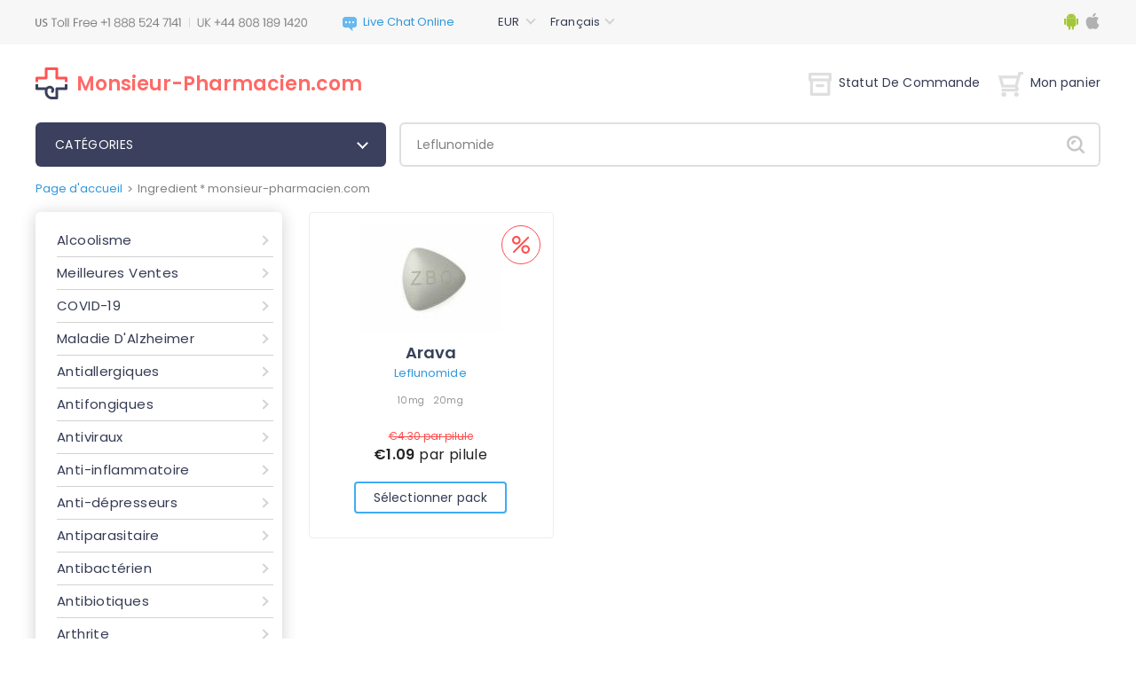

--- FILE ---
content_type: text/html; charset=utf-8
request_url: https://monsieur-pharmacien.com/ingredient.html?key=Leflunomide
body_size: 14502
content:
<!DOCTYPE html PUBLIC "-//W3C//DTD XHTML 1.0 Strict//EN" "http://www.w3.org/TR/xhtml1/DTD/xhtml1-strict.dtd">
<html xmlns="http://www.w3.org/1999/xhtml">
<head>
	<meta http-equiv="content-type" content="text/html; charset=utf-8" />	
	<title>Ingredient * monsieur-pharmacien.com</title>
	<meta name='description' content='' />
	<meta name='keywords' content='' />
	<!-- 4599 -->	
	<base href='https://monsieur-pharmacien.com/templates/58/' />
	<link rel='icon' href='./images/favicon.png' type='ico' />
	<meta name="viewport" content="width=device-width, height=device-height, initial-scale=1.0, minimum-scale=1.0">
	<meta name="viewport" content="width=device-width, initial-scale=1.0, maximum-scale=1.0, user-scalable=0"/>
	<script type="93ac4ad7cae6eaefe35635d1-text/javascript" src="./js/jquery-3.5.1.min.js"></script>
	<link rel="stylesheet" href="./css/bootstrap.min.css" type="text/css"/>
	<script src="https://stackpath.bootstrapcdn.com/bootstrap/4.5.0/js/bootstrap.min.js" integrity="sha384-OgVRvuATP1z7JjHLkuOU7Xw704+h835Lr+6QL9UvYjZE3Ipu6Tp75j7Bh/kR0JKI" crossorigin="anonymous" type="93ac4ad7cae6eaefe35635d1-text/javascript"></script>
	<script type="93ac4ad7cae6eaefe35635d1-text/javascript" src="../../js/quickSearch.js"></script>
	<script type="93ac4ad7cae6eaefe35635d1-text/javascript" src="./js/main.js"></script>
	<link href="https://fonts.googleapis.com/css2?family=Poppins:wght@300;400;500;600&display=swap" rel="stylesheet">
	<link rel="stylesheet" href="./css/style.css" type="text/css"/>
	<link rel="stylesheet" href="./css/media.css" type="text/css"/>
	<link rel="stylesheet" href="./css/select.css" type="text/css"/>
	<script type="93ac4ad7cae6eaefe35635d1-text/javascript" src="../../js/select.js"></script>
	<script type="93ac4ad7cae6eaefe35635d1-text/javascript" src="../../js/main.js"></script>
</head>
<body>
<div id="wrapper">
	<div id="header" class="ingredient">
	<div class="mobile-header">
		<div class="custom-container">
			<div class="row">
				<div class="col-md-12">
					<div class="mobile-top-info">
						<div class="menu-block">
							<button class="menu-button">
								<span class="menu-icon"></span>
							</button>
						</div>
						<div class="phones">
							<div class="support-phones">
								<img src="./images/phones/phone.png" alt="" style="" />							</div>
						</div>
						<div class="account-buttons">
							<div class="order-status"><a href="https://monsieur-pharmacien.com/order.html"><img src="images/icons/orders.png" alt=""></a></div>
														<div class="my-cart"><a href="https://monsieur-pharmacien.com/cart.html" class="cart-button"><img src="images/icons/cart.png" alt=""></a>
															</div>
						</div>
						<div class="categories-dialog">
							<div class="block" id="categories_list"><div class="categories-title">
	<div class="mobile-go-back"><div><span></span></div>Back</div>
	CATéGORIES</div>
<ul class="categories-list">
	<li class="category">
		<a href="https://www.monsieur-pharmacien.com/medicine-products-alcoolisme-fr.html">Alcoolisme</a>
	</li>
	<li class="category">
		<a href="https://www.monsieur-pharmacien.com/medicine-products-meilleures-ventes-fr.html">Meilleures Ventes</a>
	</li>
	<li class="category">
		<a href="https://www.monsieur-pharmacien.com/medicine-products-covid-19-fr.html">COVID-19</a>
	</li>
	<li class="category">
		<a href="https://www.monsieur-pharmacien.com/medicine-products-maladie-d-alzheimer-fr.html">Maladie D'Alzheimer</a>
	</li>
	<li class="category">
		<a href="https://www.monsieur-pharmacien.com/medicine-products-antiallergiques-fr.html">Antiallergiques</a>
	</li>
	<li class="category">
		<a href="https://www.monsieur-pharmacien.com/medicine-products-antifongiques-fr.html">Antifongiques</a>
	</li>
	<li class="category">
		<a href="https://www.monsieur-pharmacien.com/medicine-products-antiviraux-fr.html">Antiviraux</a>
	</li>
	<li class="category">
		<a href="https://www.monsieur-pharmacien.com/medicine-products-anti-inflammatoire-fr.html">Anti-inflammatoire</a>
	</li>
	<li class="category">
		<a href="https://www.monsieur-pharmacien.com/medicine-products-anti-depresseurs-fr.html">Anti-dépresseurs</a>
	</li>
	<li class="category">
		<a href="https://www.monsieur-pharmacien.com/medicine-products-antiparasitaire-fr.html">Antiparasitaire </a>
	</li>
	<li class="category">
		<a href="https://www.monsieur-pharmacien.com/medicine-products-antibacterien-fr.html">Antibactérien</a>
	</li>
	<li class="category">
		<a href="https://www.monsieur-pharmacien.com/medicine-products-antibiotiques-fr.html">Antibiotiques</a>
	</li>
	<li class="category">
		<a href="https://www.monsieur-pharmacien.com/medicine-products-arthrite-fr.html">Arthrite</a>
	</li>
	<li class="category">
		<a href="https://www.monsieur-pharmacien.com/medicine-products-asthme-fr.html">Asthme</a>
	</li>
	<li class="category">
		<a href="https://www.monsieur-pharmacien.com/medicine-products-contraceptifs-fr.html">Contraceptifs</a>
	</li>
	<li class="category">
		<a href="https://www.monsieur-pharmacien.com/medicine-products-pression-arterielle-fr.html">Pression Artérielle</a>
	</li>
	<li class="category">
		<a href="https://www.monsieur-pharmacien.com/medicine-products-cancer-fr.html">Cancer</a>
	</li>
	<li class="category">
		<a href="https://www.monsieur-pharmacien.com/medicine-products-cardiovasculaire-fr.html">Cardiovasculaire</a>
	</li>
	<li class="category">
		<a href="https://www.monsieur-pharmacien.com/medicine-products-cholesterol-fr.html">Cholestérol</a>
	</li>
	<li class="category">
		<a href="https://www.monsieur-pharmacien.com/medicine-products-diabete-fr.html">Diabète</a>
	</li>
	<li class="category">
		<a href="https://www.monsieur-pharmacien.com/medicine-products-diuretiques-fr.html">Diurétiques</a>
	</li>
	<li class="category">
		<a href="https://www.monsieur-pharmacien.com/medicine-products-dysfonction-erectile-fr.html">Dysfonction Erectile</a>
	</li>
	<li class="category">
		<a href="https://www.monsieur-pharmacien.com/medicine-products-soins-des-yeux-fr.html">Soins Des Yeux</a>
	</li>
	<li class="category">
		<a href="https://www.monsieur-pharmacien.com/medicine-products-gastro-sante-fr.html">Gastro Santé</a>
	</li>
	<li class="category">
		<a href="https://www.monsieur-pharmacien.com/medicine-products-sante-generale-fr.html">Santé Générale</a>
	</li>
	<li class="category">
		<a href="https://www.monsieur-pharmacien.com/medicine-products-chute-de-cheveux-fr.html">Chute De Cheveux</a>
	</li>
	<li class="category">
		<a href="https://www.monsieur-pharmacien.com/medicine-products-virus-de-lhepatite-c-hcv-fr.html">Virus De L'hépatite C (VHC)</a>
	</li>
	<li class="category">
		<a href="https://www.monsieur-pharmacien.com/medicine-products-herbals-fr.html">Herbals</a>
	</li>
	<li class="category">
		<a href="https://www.monsieur-pharmacien.com/medicine-products-hiv-fr.html">HIV</a>
	</li>
	<li class="category">
		<a href="https://www.monsieur-pharmacien.com/medicine-products-hormones-fr.html">Hormones</a>
	</li>
	<li class="category">
		<a href="https://www.monsieur-pharmacien.com/medicine-products-dysfonction-erectile-packs-fr.html">Dysfonction Erectile Packs</a>
	</li>
	<li class="category">
		<a href="https://www.monsieur-pharmacien.com/medicine-products-sante-masculine-fr.html">Santé Masculine</a>
	</li>
	<li class="category">
		<a href="https://www.monsieur-pharmacien.com/medicine-products-troubles-mentaux-fr.html">Troubles Mentaux</a>
	</li>
	<li class="category">
		<a href="https://www.monsieur-pharmacien.com/medicine-products-mal-des-mouvements-fr.html">Mal Des Mouvements</a>
	</li>
	<li class="category">
		<a href="https://www.monsieur-pharmacien.com/medicine-products-relaxants-musculaires-fr.html">Relaxants Musculaires</a>
	</li>
	<li class="category">
		<a href="https://www.monsieur-pharmacien.com/medicine-products-la-maladie-de-parkinson-fr.html">La Maladie De Parkinson</a>
	</li>
	<li class="category">
		<a href="https://www.monsieur-pharmacien.com/medicine-products-arreter-de-fumer-fr.html">Arreter De Fumer</a>
	</li>
	<li class="category">
		<a href="https://www.monsieur-pharmacien.com/medicine-products-soins-de-la-peau-fr.html">Soins De La Peau</a>
	</li>
	<li class="category">
		<a href="https://www.monsieur-pharmacien.com/medicine-products-somniferes-fr.html">Somnifères</a>
	</li>
	<li class="category">
		<a href="https://www.monsieur-pharmacien.com/medicine-products-obesite-fr.html">Obésité</a>
	</li>
	<li class="category">
		<a href="https://www.monsieur-pharmacien.com/medicine-products-sante-feminine-fr.html">Santé Féminine</a>
	</li>
</ul>
<script type="93ac4ad7cae6eaefe35635d1-text/javascript">
	$('.categories-title').click(function() {
		if ($('.categories-list').hasClass('opened')){
			$('.categories-list').removeClass('opened')
		}
		else{
			$('.categories-list').addClass('opened')
		}
	});
	$(document).mouseup(function(e)
	{
		let container = $(".categories-title");
		if (!container.is(e.target) && container.has(e.target).length === 0)
		{
			$('.categories-list').removeClass('opened')
		}
	});
</script></div>						</div>
						<div class="topbar-dialog">
							<div class="dialog-langs">
								<div class="header-dropdowns">
									<div class="block" id="tools_currencies"><div class="select-container">
	<select id="currencies_list" onchange="if (!window.__cfRLUnblockHandlers) return false; insertParam('cur', this.value.slice(this.value.length-3));" class="shop-select" data-cf-modified-93ac4ad7cae6eaefe35635d1-="">
					<option title="./images/curr_space.png" value="https://monsieur-pharmacien.com/ingredient.html?key=Leflunomide&cur=USD"
			>
			USD			</option>
					<option title="./images/curr_space.png" value="https://monsieur-pharmacien.com/ingredient.html?key=Leflunomide&cur=EUR"
			 selected="selected">
			EUR			</option>
			</select>
</div></div>									<div class="block" id="tools_languages"><div class="select-container languages">
	<select id="languages_list" onchange="if (!window.__cfRLUnblockHandlers) return false; if(document.location.href.match(/search.html/g) !== null) { insertParam('lang', this.value.slice(this.value.length-2)); } else { document.location = this.value; }" class="shop-select" data-cf-modified-93ac4ad7cae6eaefe35635d1-="">
					 <option title="./images/lang_option_en.png" value="https://monsieur-pharmacien.com/ingredient.html?lang=en&key=Leflunomide"
			  >English</option>
					 <option title="./images/lang_option_fr.png" value="https://monsieur-pharmacien.com/ingredient.html?lang=fr&key=Leflunomide"
			  selected="selected">Français</option>
			</select>
</div></div>								</div>
							</div>
							<div class="mobile-menu-list">
								<div class="mobile-categories"><a href="#" class="categories-link">Catégories</a></div>
								<ul class="mobile-links">
									<li class="mobile-home">
										<a href="https://monsieur-pharmacien.com/">Page D'accueil</a>
									</li>
																		<li class="mobile-order-status">
										<a href="https://monsieur-pharmacien.com/order.html">Statut De Commande</a>
									</li>
									<li class="mobile-cart">
										<a class="mobile-cart-button" href="">Mon Panier</a>
									</li>
								</ul>
								<ul class="mobile-info-links">
									<li>
										<a href="https://monsieur-pharmacien.com/contact_us.html">Contactez-nous</a>
									</li>
									<li>
										<a href="https://monsieur-pharmacien.com/about_us_fr.html">Qui Sommes-nous</a>
									</li>
									<li>
										<a href="https://monsieur-pharmacien.com/testimonials.html">Témoignages</a>
									</li>
									<li>
										<a href="https://monsieur-pharmacien.com/faq.html">FAQ</a>
									</li>
									<li>
										<a href="https://monsieur-pharmacien.com/privacy_fr.html">Notre Politique</a>
									</li>
									<li>
										<a href="https://monsieur-pharmacien.com/terms_and_conditions_fr.html">Termes & Conditions</a>
									</li>
								</ul>
							</div>
						</div>
					</div>
				</div>
			</div>
		</div>
	</div>
	<div class="header-info">
		<div class="custom-container">
			<div class="row">
				<div class="col-lg-12">
					<div class="top-info">
						<div class="phones">
							<div class="support-phones">
								<img src="./images/phones/phone.png" alt="" style="" />							</div>
						</div>
						<div>
							        <div id="header_online_chat" class="block">
            <a href="javascript:void(window.open('https://sup24.net/chat.php?group=Shop-Online&hg=Pw__&hcgs=MQ__&htgs=MQ__&nct=MQ__&hfk=MQ__','','width=400,height=600,left=0,top=0,resizable=yes,menubar=no,location=no,status=yes,scrollbars=yes'))"
               alt="LiveZilla Live Chat Software"
               class="lz_text_link"
               data-text-online="Live Help (Start Chat)"
               data-text-offline="Live Help (Leave Message)"
               data-css-online=""
               data-css-offline=""
               data-online-only="0"
            >
                <img src="./images/chat/online.png"
                     alt="support online"
                     border="0"
                />
            </a>
        </div>
        						</div>
						<div class="header-dropdowns">
							<div class="block" id="tools_currencies"><div class="select-container">
	<select id="currencies_list" onchange="if (!window.__cfRLUnblockHandlers) return false; insertParam('cur', this.value.slice(this.value.length-3));" class="shop-select" data-cf-modified-93ac4ad7cae6eaefe35635d1-="">
					<option title="./images/curr_space.png" value="https://monsieur-pharmacien.com/ingredient.html?key=Leflunomide&cur=USD"
			>
			USD			</option>
					<option title="./images/curr_space.png" value="https://monsieur-pharmacien.com/ingredient.html?key=Leflunomide&cur=EUR"
			 selected="selected">
			EUR			</option>
			</select>
</div></div>							<div class="block" id="tools_languages"><div class="select-container languages">
	<select id="languages_list" onchange="if (!window.__cfRLUnblockHandlers) return false; if(document.location.href.match(/search.html/g) !== null) { insertParam('lang', this.value.slice(this.value.length-2)); } else { document.location = this.value; }" class="shop-select" data-cf-modified-93ac4ad7cae6eaefe35635d1-="">
					 <option title="./images/lang_option_en.png" value="https://monsieur-pharmacien.com/ingredient.html?lang=en&key=Leflunomide"
			  >English</option>
					 <option title="./images/lang_option_fr.png" value="https://monsieur-pharmacien.com/ingredient.html?lang=fr&key=Leflunomide"
			  selected="selected">Français</option>
			</select>
</div></div>						</div>
						<div class="apps-links">
							<a href="https://monsieur-pharmacien.com/landing_page.html"><img src="images/icons/android-logo.svg" title="Android app" alt="Android app" width="18px" height="20px"></a>
							<a href="https://monsieur-pharmacien.com/landing_page.html"><img src="images/icons/apple-logo.svg" title="Apple app" alt="Apple app" width="18px" height="20px"></a>
						</div>
					</div>
				</div>
			</div>
		</div>
	</div>
	<div class="custom-container">
		<div class="row">
			<div class="col-lg-12">
				<div class="sub-header">
					<div class="site-logo">
						<a rel="nofollow" class="site-name-dect" href="https://monsieur-pharmacien.com/"><img src="./images/site_logo.svg" alt=""/><div class="site-logo-text">Monsieur-Pharmacien.com</div>
						</a>
					</div>
					<div class="account-buttons">
						<div class="order-status"><a href="https://monsieur-pharmacien.com/order.html"><img src="images/icons/order_status.svg" alt="">Statut De Commande</a></div>
												<div class="my-cart mobile-hide">
							<a href="https://monsieur-pharmacien.com/cart.html" class="cart-button"><img src="images/icons/my_cart.svg" alt="">Mon panier															</a>
							<div class="cart-container">
									<div class="mobile-cart-header">
										<div class="mobile-go-back"><div><span></span></div>Retour</div>
										Carte de livraison									</div>
																	<div class="no-cart-items">(Il n'y a pas aucun article dans votre panier! )</div>
															</div>
						</div>
					</div>
				</div>
			</div>
		</div>
	</div>
	<div class="custom-container">
		<div class="row">
			<div class="col-lg-12">
				<div class="categories-panel">
					<div class="site-logo">
						<a rel="nofollow" class="site-name" href="https://monsieur-pharmacien.com/">
							<img src="./images/site_logo.svg" alt="">
							<div class="site-logo-text-tabled">Monsieur-Pharmacien.com</div></a>
					</div>
					<div class="categories-dropdown"><div class="block" id="categories_list"><div class="categories-title">
	<div class="mobile-go-back"><div><span></span></div>Back</div>
	CATéGORIES</div>
<ul class="categories-list">
	<li class="category">
		<a href="https://www.monsieur-pharmacien.com/medicine-products-alcoolisme-fr.html">Alcoolisme</a>
	</li>
	<li class="category">
		<a href="https://www.monsieur-pharmacien.com/medicine-products-meilleures-ventes-fr.html">Meilleures Ventes</a>
	</li>
	<li class="category">
		<a href="https://www.monsieur-pharmacien.com/medicine-products-covid-19-fr.html">COVID-19</a>
	</li>
	<li class="category">
		<a href="https://www.monsieur-pharmacien.com/medicine-products-maladie-d-alzheimer-fr.html">Maladie D'Alzheimer</a>
	</li>
	<li class="category">
		<a href="https://www.monsieur-pharmacien.com/medicine-products-antiallergiques-fr.html">Antiallergiques</a>
	</li>
	<li class="category">
		<a href="https://www.monsieur-pharmacien.com/medicine-products-antifongiques-fr.html">Antifongiques</a>
	</li>
	<li class="category">
		<a href="https://www.monsieur-pharmacien.com/medicine-products-antiviraux-fr.html">Antiviraux</a>
	</li>
	<li class="category">
		<a href="https://www.monsieur-pharmacien.com/medicine-products-anti-inflammatoire-fr.html">Anti-inflammatoire</a>
	</li>
	<li class="category">
		<a href="https://www.monsieur-pharmacien.com/medicine-products-anti-depresseurs-fr.html">Anti-dépresseurs</a>
	</li>
	<li class="category">
		<a href="https://www.monsieur-pharmacien.com/medicine-products-antiparasitaire-fr.html">Antiparasitaire </a>
	</li>
	<li class="category">
		<a href="https://www.monsieur-pharmacien.com/medicine-products-antibacterien-fr.html">Antibactérien</a>
	</li>
	<li class="category">
		<a href="https://www.monsieur-pharmacien.com/medicine-products-antibiotiques-fr.html">Antibiotiques</a>
	</li>
	<li class="category">
		<a href="https://www.monsieur-pharmacien.com/medicine-products-arthrite-fr.html">Arthrite</a>
	</li>
	<li class="category">
		<a href="https://www.monsieur-pharmacien.com/medicine-products-asthme-fr.html">Asthme</a>
	</li>
	<li class="category">
		<a href="https://www.monsieur-pharmacien.com/medicine-products-contraceptifs-fr.html">Contraceptifs</a>
	</li>
	<li class="category">
		<a href="https://www.monsieur-pharmacien.com/medicine-products-pression-arterielle-fr.html">Pression Artérielle</a>
	</li>
	<li class="category">
		<a href="https://www.monsieur-pharmacien.com/medicine-products-cancer-fr.html">Cancer</a>
	</li>
	<li class="category">
		<a href="https://www.monsieur-pharmacien.com/medicine-products-cardiovasculaire-fr.html">Cardiovasculaire</a>
	</li>
	<li class="category">
		<a href="https://www.monsieur-pharmacien.com/medicine-products-cholesterol-fr.html">Cholestérol</a>
	</li>
	<li class="category">
		<a href="https://www.monsieur-pharmacien.com/medicine-products-diabete-fr.html">Diabète</a>
	</li>
	<li class="category">
		<a href="https://www.monsieur-pharmacien.com/medicine-products-diuretiques-fr.html">Diurétiques</a>
	</li>
	<li class="category">
		<a href="https://www.monsieur-pharmacien.com/medicine-products-dysfonction-erectile-fr.html">Dysfonction Erectile</a>
	</li>
	<li class="category">
		<a href="https://www.monsieur-pharmacien.com/medicine-products-soins-des-yeux-fr.html">Soins Des Yeux</a>
	</li>
	<li class="category">
		<a href="https://www.monsieur-pharmacien.com/medicine-products-gastro-sante-fr.html">Gastro Santé</a>
	</li>
	<li class="category">
		<a href="https://www.monsieur-pharmacien.com/medicine-products-sante-generale-fr.html">Santé Générale</a>
	</li>
	<li class="category">
		<a href="https://www.monsieur-pharmacien.com/medicine-products-chute-de-cheveux-fr.html">Chute De Cheveux</a>
	</li>
	<li class="category">
		<a href="https://www.monsieur-pharmacien.com/medicine-products-virus-de-lhepatite-c-hcv-fr.html">Virus De L'hépatite C (VHC)</a>
	</li>
	<li class="category">
		<a href="https://www.monsieur-pharmacien.com/medicine-products-herbals-fr.html">Herbals</a>
	</li>
	<li class="category">
		<a href="https://www.monsieur-pharmacien.com/medicine-products-hiv-fr.html">HIV</a>
	</li>
	<li class="category">
		<a href="https://www.monsieur-pharmacien.com/medicine-products-hormones-fr.html">Hormones</a>
	</li>
	<li class="category">
		<a href="https://www.monsieur-pharmacien.com/medicine-products-dysfonction-erectile-packs-fr.html">Dysfonction Erectile Packs</a>
	</li>
	<li class="category">
		<a href="https://www.monsieur-pharmacien.com/medicine-products-sante-masculine-fr.html">Santé Masculine</a>
	</li>
	<li class="category">
		<a href="https://www.monsieur-pharmacien.com/medicine-products-troubles-mentaux-fr.html">Troubles Mentaux</a>
	</li>
	<li class="category">
		<a href="https://www.monsieur-pharmacien.com/medicine-products-mal-des-mouvements-fr.html">Mal Des Mouvements</a>
	</li>
	<li class="category">
		<a href="https://www.monsieur-pharmacien.com/medicine-products-relaxants-musculaires-fr.html">Relaxants Musculaires</a>
	</li>
	<li class="category">
		<a href="https://www.monsieur-pharmacien.com/medicine-products-la-maladie-de-parkinson-fr.html">La Maladie De Parkinson</a>
	</li>
	<li class="category">
		<a href="https://www.monsieur-pharmacien.com/medicine-products-arreter-de-fumer-fr.html">Arreter De Fumer</a>
	</li>
	<li class="category">
		<a href="https://www.monsieur-pharmacien.com/medicine-products-soins-de-la-peau-fr.html">Soins De La Peau</a>
	</li>
	<li class="category">
		<a href="https://www.monsieur-pharmacien.com/medicine-products-somniferes-fr.html">Somnifères</a>
	</li>
	<li class="category">
		<a href="https://www.monsieur-pharmacien.com/medicine-products-obesite-fr.html">Obésité</a>
	</li>
	<li class="category">
		<a href="https://www.monsieur-pharmacien.com/medicine-products-sante-feminine-fr.html">Santé Féminine</a>
	</li>
</ul>
<script type="93ac4ad7cae6eaefe35635d1-text/javascript">
	$('.categories-title').click(function() {
		if ($('.categories-list').hasClass('opened')){
			$('.categories-list').removeClass('opened')
		}
		else{
			$('.categories-list').addClass('opened')
		}
	});
	$(document).mouseup(function(e)
	{
		let container = $(".categories-title");
		if (!container.is(e.target) && container.has(e.target).length === 0)
		{
			$('.categories-list').removeClass('opened')
		}
	});
</script></div></div>
					<div class="header-search">
						<div class="search-panel"><div class="block" id="static_sidebar_search"><div class="side_search">
		<form action="https://monsieur-pharmacien.com/search.html">
			<input type="text" class="text" value="Leflunomide" onfocus="if (!window.__cfRLUnblockHandlers) return false; if (this.value == 'Rechercher vos produits…') {this.value = '';}" onblur="if (!window.__cfRLUnblockHandlers) return false; if(this.value == '') this.value = 'Rechercher vos produits…';" name="key" data-cf-modified-93ac4ad7cae6eaefe35635d1-="" />
				<div class="quickSearchBlock" style="display:none;">
			        <ul id="quickSearch"></ul>
			    </div>
			<button type="submit" class="bttn" value=""></button>
		</form>
</div>

<script type="93ac4ad7cae6eaefe35635d1-text/javascript">
    // Run search after entering any key
$("#static_sidebar_search input[type='text']").keyup(function(e) {
        var key = e.keyCode;
        if ( key != 40 && key != 38 && key != 13 && key != 27) { // prevent list update from up/down arrows
            qiuckPillsSearch(["Prevacid", "Prilosec", "Microzide", "Norvasc", "Coversyl", "Lasix", "Beloc", "Toprol", "Tinidazole", "Hyzaar", "Cymbalta", "Plan B", "Betapace", "Celexa", "Zetia", "Frumil", "Crestor", "Florinef", "Cardarone", "Macrobid", "Cozaar", "Anafranil", "Lopressor", "Calan", "Proscar", "Suhagra", "Flomax", "Avodart", "Zyban", "Robaxin", "Avapro", "Aldactone", "Actos", "Adalat", "Atarax", "Inderal", "Altace", "Aceon", "Tenormin", "Vasotec", "Desyrel", "Micronase", "Effexor", "Combivent", "Elavil", "Dramamine", "Zestoretic", "Zestril", "Coreg", "Catapres", "Lexapro", "Rebetol", "Pamelor", "DDAVP", "Paxil", "Trimox", "Prograf", "Cardizem", "Amoxil", "Ampicillin", "Augmentin", "Bactrim", "Biaxin", "Grisactin", "Lamisil", "Nizoral", "Sporanox", "Remeron", "Myambutol", "Sinequan", "Zebeta", "Tofranil", "Minipress", "Verampil", "Wellbutrin SR", "Zoloft", "Aricept", "Propecia", "Famvir", "Chloromycetin", "Cipro", "Cleocin", "Doxycycline", "Differin", "Duricef", "Flagyl", "Floxin", "Ilosone", "Keflex", "Levaquin", "Epivir", "Valtrex", "Zovirax", "Diamox", "Alfacip", "Lamictal", "Sinemet", "Namenda", "Buspar", "Naltrexone", "Mirapex", "Topamax", "Mysoline", "Vitamin C", "Lanoxin", "ED Super Advanced Pack", "Feldene", "Zyloprim", "Deltasone", "ED Medium Pack", "Minomycin", "Suprax", "Sumycin", "Trecator-SC", "Kemadrin", "Anaprox", "Elimite", "Naprosyn", "Acticin", "Dapsone", "Vantin", "Zithromax", "Aciphex", "Colospa", "Imodium", "Super ED Trial Pack", "Risperdal", "Maxolon", "Motilium", "Nexium", "Pepcid", "Protonix", "Reglan", "Zantac", "Aygestin", "Clomid", "Dostinex", "Detrol", "VPXL", "ED Soft Medium Pack", "ED Advanced Pack", "Indocin", "Rogaine", "Hoodia", "Atacand", "Arava", "Hytrin", "Oxytrol", "Mobic", "Provigil", "Requip", "Valparin", "Motrin", "Strattera", "Sustiva", "Estrace", "Fosamax", "Parlodel", "Ponstel", "Olanzapine", "Eldepryl", "Leukeran", "Zanaflex", "Premarin", "Female Viagra", "Amaryl", "Pulmicort", "Singulair", "Zocor", "Fulvicin", "Allegra", "Astelin", "Clarinex", "Claritin", "Periactin", "Phenergan", "Glucovance", "Glucophage", "Glucotrol", "Cytoxan", "Super P-Force", "Aralen", "Ceftin", "Hydrea", "Vibramycin", "Eulexin", "Nolvadex", "Tadarise", "Cialis Jelly", "Viagra Professional (Sublingual)", "Antivert", "Lipitor", "Rulide", "Compazine", "Noroxin", "Zyprexa", "Verapamil", "Tritace", "Retin-A Cream", "Nootropil", "Methotrexate", "Caverta", "Tegopen", "Seroquel", "Symmetrel", "Theo-24 Cr", "Malegra", "Viagra", "Viagra Super Active", "Brand Cialis", "Kamagra Oral Jelly", "Sublingual Viagra", "Viagra Soft", "Glucophage SR", "Cialis", "Viagra Caps", "Zenegra", "Brand Viagra", "Dilantin", "Elocon", "Finpecia", "Fincar", "Albenza", "Fluoxetine", "Kamagra", "Levitra", "ED Trial Pack", "Seroflo Inhaler", "Cialis Soft", "Cialis Professional (Sublingual)", "Prednisone", "Kamagra Flavored", "Tadacip", "Penisole", "Asacol", "Piracetam", "Trileptal", "Revatio", "Priligy", "Depakote", "Urispas", "Tricor", "Brand Levitra", "Isoptin", "Diltiazem", "Temovate 0.05%", "Cialis Super Active", "Genegra", "Tadalis SX", "Forzest", "Vitria", "Silagra", "Kamagra Soft", "Kamagra Chewable", "Penegra", "Levitra Oral Jelly", "Kamagra Gold", "Allopurinol", "Apcalis SX Oral Jelly", "Lotrisone", "Antabuse", "Cytotec", "Advair Diskus", "Aristocort", "Flonase Nasal Spray", "Spiriva", "Endep", "Abilify", "Zyvox", "Prandin", "Grifulvin V", "Prednisolone", "Synthroid", "Nimotop", "Ovral", "Arimidex", "Danazol", "Alesse", "Levlen", "Mircette", "Duphaston", "Femara", "Exelon", "Desogen", "Provera", "Xeloda", "Bupron SR", "Risnia", "Venlor", "Glycomet", "Fluconazole", "Intagra", "Eriacta", "Vigora", "Lovegra", "Aldara", "Dutas", "Yasmin", "Ashwagandha", "Confido", "Diabecon", "Evecare", "Gasex", "Geriforte", "Hair Loss Cream", "Himplasia", "LIV.52", "Lukol", "Neem", "Pilex", "Reosto", "Rumalaya Fort", "Rumalaya", "Speman", "Tentex Forte", "Tentex Royal", "Slimfast", "Oseltamivir", "Orlistat", "Man XXX", "Luvox", "Arcoxia", "Evista", "Mestinon", "Tegretol", "Lozol", "Geodon", "Diflucan", "Casodex", "Ditropan", "Levothroid", "Lopid", "Brand Temovate", "Coumadin", "Plavix", "Purim", "Enhance 9", "Karela", "Abana", "Lasuna", "V-gel", "Ophthacare", "Himcolin", "LIV.52 drops", "Mentat", "Cystone", "Shuddha guggulu", "Menosan", "Ayurslim", "Septilin", "Brahmi", "Arjuna", "Herbolax", "Styplon", "Shallaki", "Rhinocort", "Rocaltrol", "Phoslo", "Cycrin", "Clozaril", "Mellaril", "Loxitane", "Uroxatral", "Urso", "Cartia Xt", "Trandate", "Vermox", "Precose", "Neoral", "Lamprene", "Stromectol", "Asendin", "Maxaquin", "Avelox", "Azulfidine", "Revia", "Lithobid", "Xalatan 0.005%", "Reminyl", "Omnicef", "Artane", "Baclofen", "Detrol La", "Breast Success", "Calan Sr", "Esidrix", "Uniphyl Cr", "Thorazine", "Toprol Xl", "Sinemet Cr", "Combipres", "Inderal La", "Isoptin Sr", "Theo-24 Sr", "Wellbutrin", "Cephalexin", "Clonidine", "Paxil Cr", "Aciclovir", "Actigall", "Benicar", "Haldol", "Keftab", "Lisinopril", "Effexor Xr", "Glucophage Xr", "Glucotrol Xl", "Serophene", "Furosemide", "Erythromycin", "Procardia", "Prometrium", "Proventil", "Prinivil", "Etodolac", "Viramune", "Eskalith", "Copegus", "Amiodarone", "Meclizine", "Medrol", "Metformin", "Monoket", "Isordil", "Terramycin", "Tetracycline", "Micardis", "Minocin", "Nortriptyline", "Pentasa", "Pletal", "Calcium Carbonate", "Danocrine", "Ticlid", "Viagra Jelly", "Dulcolax", "Fludac", "Skelaxin", "Starlix", "Zofran", "Grifulvin", "Furadantin", "Epivir Hbv", "Ibuprofen", "Levitra Professional", "Female Cialis", "Cialis Black", "Kamagra Effervescent", "Viagra Gold - Vigour", "Levitra with Dapoxetine", "Levitra Soft", "Red Viagra", "Stendra", "Malegra DXT", "Kamagra Polo", "Malegra FXT", "Tadapox", "Tiova Rotacap", "Assurans", "Sildalis", "Silvitra", "Bimatoprost 0.03%", "Cialis Daily", "Cialis Flavored", "Megalis", "Tadora", "Herbal Extra Power", "Herbal Max Gun Power", "Herbal Extra Slim", "VP-GL", "Rheumatrex", "Principen", "Oxsoralen", "Demadex", "Cyklokapron", "Colofac", "Colcrys", "CellCept", "Bystolic", "Super Avana", "Super Kamagra", "Extra Super Avana", "Garcinia Cambogia", "Super Pack", "Professional Pack-20", "Soft Pack-20", "Super Active Pack-20", "Viagra Pack-30", "Levitra Pack-30", "Cialis Pack-30", "Cialis Strong Pack-30", "Viagra Strong Pack-20", "Cialis Light Pack-30", "Women Pack-20", "Weekend Pack", "Kamagra Pack-15", "Jelly Pack-15", "Professional Pack-40", "Soft Pack-40", "Super Active Pack-40", "Viagra Pack-60", "Viagra Pack-90", "Levitra Pack-60", "Levitra Pack-90", "Cialis Pack-60", "Cialis Pack-90", "Cialis Strong Pack-60", "Viagra Strong Pack-40", "Cialis Light Pack-60", "Cialis Light Pack-90", "Women Pack-40", "Kamagra Pack-30", "Jelly Pack-30", "Super Strong Pack", "Viagra Flavored", "Viagra with Dapoxetine", "Acyclovir cream 5%", "Manforce", "Super Force Jelly", "Flibanserin", "Daklinza", "Harvoni", "Sovaldi", "Zero Nicotine Patch", "Zudena", "VigRX Plus", "VigRX", "Combimist L Inhaler", "Ventolin pills", "Ventolin Inhaler", "Kamagra Oral Jelly Vol-1", "Kamagra Oral Jelly Vol-2", "Brand Retino-A Cream", "Retin-A Gel", "Tastylia", "Bimat + Applicators", "Careprost + Applicators", "Careprost", "Lumigan + Applicators", "Lumigan", "Meloset", "ProSolution", "Volume Pills", "Testosterone Booster", "Human Growth Agent", "Semenax", "ProVestra", "Virility Patch RX", "Slimonil Men", "Amalaki", "GenF20 Plus", "Cenmox", "Generic Testpack Mini-VCL", "Generic Testpack XXL-VCL", "Generic Testpack L-VCL", "Generic Testpack S-VCL", "Original Testpack Mini-VCL", "Original Testpack L-VC", "Original Testpack L-VL", "Original Testpack XXL-VCL", "Original Testpack L-VCL", "Original Testpack S-VCL", "Lady Era", "Brand Viagra Bottled", "Hiforce ODS", "Amitriptyline", "Betnovate", "Bupropion", "Cefixime", "Citalopram", "Colchicine", "Hydrochlorothiazide", "Lithium", "Metoclopramide", "Propranolol", "Ranitidine", "Sublingual Cialis", "Torsemide", "Tretinoin Cream", "Top Avana", "Brand Levitra Bottled", "Brand Cialis Bottled", "Proair Inhaler", "Tiova Inhaler", "Symbicort (Powder Form)", "Cenforce", "Kaletra", "Brand Premarin", "Plaquenil", "Barilup", "Barikind", "Molnunat", "Podowart", "Champix", "Rybelsus — oral version of Ozempic", "Fildena", "Fildena XXX", "Fildena Extra Power", "Aurogra", "Sildigra", "Femalegra", "Abhigra", "Tadalista", "Tadarise Pro", "Vidalista", "Vidalista Pro", "Vidalista Black", "Vidalista Yellow", "Cobra-120", "Super Vidalista", "Toficalm", "Sleepose", "Restfine", "Hypnite", "Hyplon", "Fulnite", "Armotraz", "Alkacel", "Capnat", "Samsca", "Androxal", "Xifaxan", "Ciprodex", "Zydena", "Tazorac", "Tadagra", "Nizoral Shampoo", "Efudex", "Androgel", "Advair Rotahaler", "Zomig", "Tasigna", "Sprycel", "Jentadueto", "Hygroton", "Loniten", "Fusiderm B", "Edarbyclor", "Hydroxychloroquine", "Actoplus met", "Poxet", "Inspra", "Ciloxan", "Xenical", "Irbesartan", "Elmiron", "Ranexa", "Daliresp", "Serc", "A-Ret", "Isofair", "Addyi", "Aczone", "Clopidogrel", "Budecort", "Ocuflox", "Cenforce D", "Vfend", "Tretiva", "Mebendazole", "Vilitra", "Valif", "Sildamax", "Super Zhewitra", "Cenforce Professional", "Avana", "Dexilant", "Itraconazole", "Galantamine", "Vega Extra Cobra", "Vesicare", "Hydroquinone", "Campral", "Biltricide", "Stalevo", "Sildenafil Red", "Chloroquine", "Diprolene", "Dydrogesterone", "Betamethasone", "Ivermectin", "Semaglutide", "Aripiprazole", "Salbutamol", "Rabeprazole", "Permethrin", "Ursodiol", "Fluticasone + Salmeterol", "Albendazole", "Spironolactone", "Imiquimod", "Amoxicillin", "Clomipramine", "Testosterone topical", "Enclomiphene", "Disulfiram", "Trimethoprim", "Donepezil", "Anastrozole", "Hydroxyzine", "Praziquantel", "Buspirone", "Dutasteride", "Cefuroxime", "Varenicline", "Ciprofloxacin", "Clomiphene", "Clozapine", "Medroxyprogesterone", "Misoprostol", "Losartan", "Trazodone", "Levofloxacin", "Ciprofloxacin + Dexamethasone", "Acetazolamide", "Cefadroxil", "Fluorouracil", "Metronidazole", "Isotretinoin", "Tamsulosin", "Nitrofurantoin", "Griseofulvin", "Clotrimazole", "Terbinafine", "Digoxin", "Chlorambucil", "Escitalopram", "Minoxidil", "Telmisartan", "Metformin + Glyburide", "Domperidone", "Cyclosporine", "Esomeprazole", "Bempedoic acid", "Ketoconazole", "Tamoxifen", "Norfloxacin", "Oxybutynin", "Omeprazole", "Finasteride", "Protopic", "Tacrolimus", "Mirtazapine", "Ropinirole", "Quetiapine", "Carbidopa + Levodopa", "Budesonide Inhaler", "Budesonide Caps", "Doxepin", "Budesonide formoterol Inhaler", "Risperidone", "Topiramate", "Amantadine", "Levothyroxine", "Clobetasol 0.05%", "Theophylline", "Chlorpromazine", "Imipramine", "Valacyclovir", "Enalapril", "Rifaximin", "Drospirenone and Ethinyl Estradiol", "Tizanidine", "Azithromycin", "Ondansetron", "Alendronate", "Adapalen", "Alfuzosin", "Sertraline", "Arpamyl", "Atenolol", "Atorvastatin", "Bisoprolol", "Bromocriptine", "Candesartan", "Nebivolol", "Acamprosate", "Clenbuterol", "Bupropion + Naltrexone", "Contrave", "Liothyronine", "Cytomel", "Roflumilast", "Desmopressin", "Pimecrolimus", "Raloxifene", "Fludrocortisone", "Midodrine", "Chlorthalidone", "Isotroin", "Miconazole", "Tropicamide", "Atomoxetine", "Voriconazole", "Solifenacin", "Alfacalcidol", "Betahistine", "Carbamazepine", "Levocetirizine", "Trimetazidine", "Eflornithine", "Tobramycin and dexamethasone", "Dolutegravir", "Methimazole", "Flecainide", "Rifampin", "Conjugated estrogens", "Cilostazol", "Nintedanib", "Budesonide formoterol rotacaps", "Diane 35", "Orapred", "Prelone", "Renova", "Extra Super P Force", "Fildena CT", "Fildena Professional", "Fildena Strong", "Fildena Super Active", "Filitra", "Filitra Professional", "Levitra Super Force", "Vaniqa", "Cyclogyl", "P Force", "Stugeron", "Viagra Black", "Super Tadapox", "Dexone", "Cenforce Soft", "Tadalista CT", "Tadalista Professional", "Tadalista Super Active", "Medrol Active", "Viagra Super Dulox-Force", "Olumiant", "Timoptic", "Zithromax Dispersible", "Advent DT", "Azelex", "Tobradex", "Tadasiva", "Viagra Super Fluox-Force", "Zolmitriptan", "Zaleplon", "Ziprasidone", "Warfarin", "Verapamil HCl", "Venlafaxine", "Vardenafil with Dapoxetine", "Vardenafil", "Valproic Acid", "Ursodeoxycholic acid", "Udenafil", "Trihexyphenidyl", "Triamcinolone", "Tretinoin", "Tolvaptan", "Tolterodine", "Tofisopam", "Tiotropium Bromide", "Ticlopidine", "Thioridazine", "Terazosin hydrochloride", "Tazarotene", "Tadalafil with Dapoxetine", "Tadalafil", "Sulfasalazine", "Sotalol", "Sofosbuvir", "Simvastatin", "Acarbose", "Amiloride", "Amlodipine", "Azelastine", "Azilsartan and Chlorthalidone", "Betamethasone / Clotrimazole", "Betamethasone and Fusidic Acid", "Betamethasone valerate", "Bicalutamide", "Bisacodyl", "Capecitabine", "Carvedilol", "Cefdinir", "Cefpodoxime", "Chloramphenicol", "Clindamycin", "Colchicum autumnale", "Cyclopentolate", "Cyclophosphamide", "Cyproheptadine", "Cyproterone acetate and ethinylestradiol", "Daclatasvir", "Dasatinib", "Desloratadine", "Desogestrel and Ethinyl estradiol", "Dexamethason", "Dexlansoprazole", "Dimenhydrinate", "Divalproex", "Duloxetine", "Clarithromycin", "Avanafil", "Efavirenz", "Eplerenone", "Eszopiclone", "Ethionamide", "Estradiol", "Etoricoxib", "Ezetimibe", "Famciclovir", "Famotidine", "Fenofibrate", "Fexofenadine", "Flavoxate Hcl", "Fluticasone Propionate", "Fluticasone", "Fluvoxamine", "Gemfibrozil", "Glimepiride", "Glipizide", "Glyburide", "Gresiofulvin", "Hydroxyurea", "Indapamide", "Indomethacin", "Cabergoline", "Aromasin", "Namzaric", "Memantine", "Kamagra Pack S-15", "Family Viagra Pack", "Rapamycin", "Xarelto", "Haloperidol", "Rivaroxaban"]);
        }
});
    // hide quick search menu after clicking in any place
    $( document.body ).click(function() {
        $('#quickSearch').html('');
        $('.quickSearchBlock').hide();
    });
</script></div></div>
						<input type="submit" class="bttn mobile-search" value="" />
					</div>
				</div>
			</div>
		</div>
	</div>
		<div id="header_bottom" style="display: none">
		<div class="separator"></div>
		<div class="block" id="tools_letter"><div class="alphabet">
<span style="font-size:12px; font-weight: bold; float: left; line-height: 15px; margin-right: 10px; color: #646363;">Recherche par nom:</span>
	<div class="alphabet_bg">
			
		 
			<a rel="nofollow" class="active" href="https://monsieur-pharmacien.com/letter.html?l=A">A</a>
		 
		
			
		 
			<a rel="nofollow" class="active" href="https://monsieur-pharmacien.com/letter.html?l=B">B</a>
		 
		
			
		 
			<a rel="nofollow" class="active" href="https://monsieur-pharmacien.com/letter.html?l=C">C</a>
		 
		
			
		 
			<a rel="nofollow" class="active" href="https://monsieur-pharmacien.com/letter.html?l=D">D</a>
		 
		
			
		 
			<a rel="nofollow" class="active" href="https://monsieur-pharmacien.com/letter.html?l=E">E</a>
		 
		
			
		 
			<a rel="nofollow" class="active" href="https://monsieur-pharmacien.com/letter.html?l=F">F</a>
		 
		
			
		 
			<a rel="nofollow" class="active" href="https://monsieur-pharmacien.com/letter.html?l=G">G</a>
		 
		
			
		 
			<a rel="nofollow" class="active" href="https://monsieur-pharmacien.com/letter.html?l=H">H</a>
		 
		
			
		 
			<a rel="nofollow" class="active" href="https://monsieur-pharmacien.com/letter.html?l=I">I</a>
		 
		
			
		 
			<a rel="nofollow" class="active" href="https://monsieur-pharmacien.com/letter.html?l=J">J</a>
		 
		
			
		 
			<a rel="nofollow" class="active" href="https://monsieur-pharmacien.com/letter.html?l=K">K</a>
		 
		
			
		 
			<a rel="nofollow" class="active" href="https://monsieur-pharmacien.com/letter.html?l=L">L</a>
		 
		
			
		 
			<a rel="nofollow" class="active" href="https://monsieur-pharmacien.com/letter.html?l=M">M</a>
		 
		
			
		 
			<a rel="nofollow" class="active" href="https://monsieur-pharmacien.com/letter.html?l=N">N</a>
		 
		
			
		 
			<a rel="nofollow" class="active" href="https://monsieur-pharmacien.com/letter.html?l=O">O</a>
		 
		
			
		 
			<a rel="nofollow" class="active" href="https://monsieur-pharmacien.com/letter.html?l=P">P</a>
		 
		
			
		 
			<a rel="nofollow" class="active" href="https://monsieur-pharmacien.com/letter.html?l=Q">Q</a>
		 
		
			
		 
			<a rel="nofollow" class="active" href="https://monsieur-pharmacien.com/letter.html?l=R">R</a>
		 
		
			
		 
			<a rel="nofollow" class="active" href="https://monsieur-pharmacien.com/letter.html?l=S">S</a>
		 
		
			
		 
			<a rel="nofollow" class="active" href="https://monsieur-pharmacien.com/letter.html?l=T">T</a>
		 
		
			
		 
			<a rel="nofollow" class="active" href="https://monsieur-pharmacien.com/letter.html?l=U">U</a>
		 
		
			
		 
			<a rel="nofollow" class="active" href="https://monsieur-pharmacien.com/letter.html?l=V">V</a>
		 
		
			
		 
			<a rel="nofollow" class="active" href="https://monsieur-pharmacien.com/letter.html?l=W">W</a>
		 
		
			
		 
			<a rel="nofollow" class="active" href="https://monsieur-pharmacien.com/letter.html?l=X">X</a>
		 
		
			
		 
			<a rel="nofollow" class="active" href="https://monsieur-pharmacien.com/letter.html?l=Y">Y</a>
		 
		
			
		 
			<a rel="nofollow" class="active" href="https://monsieur-pharmacien.com/letter.html?l=Z">Z</a>
		 
		
		</div>
</div></div>		<div class="clear"></div>
	</div>
			<div class="custom-container">
		<div class="row">
			<div class="col-lg-12">
				<div class="breadcrumbs-bg">
					<div class="wrapper">
						<div id='header_breadcrumb' class='breadcrumbs'><a href='https://monsieur-pharmacien.com/'>Page d'accueil</a> > <span>Ingredient * monsieur-pharmacien.com</span></div>					</div>
				</div>
			</div>
		</div>
	</div>
		<div id="overlay"></div>
</div>
<script type="93ac4ad7cae6eaefe35635d1-text/javascript">
	$(document).ready( function () {
		let title = document.querySelector('.site-logo-text-tabled');
		let dectTitle = document.querySelector('.site-logo-text');
		let arr = title.innerHTML.split(' ');
		arr[0] = '<span>' + arr[0] + '</span>';
		title.innerHTML = arr.join(' ');
		dectTitle.innerHTML = arr.join(' ');
		$('.menu-button').click(function(e) {
			$(this).parents('.mobile-top-info').toggleClass('active');
			$('#overlay').toggleClass('active');
		});
		$('.categories-link').click(function (e) {
			e.preventDefault();
			$('.mobile-top-info').removeClass('active');
			$('.categories-dialog').addClass('active');
		});
		$('.cart-button').click(function (e) {
			e.preventDefault();
			$('.cart-container').toggleClass('active');
		});
		$('.mobile-search').click(function (e){
			e.preventDefault();
			$(this).parent().addClass('active');
		})
		$('.mobile-go-back').click(function () {
			hideMenu();
		})
		$('.mobile-cart-button').click(function (e) {
			e.preventDefault();
			$('.mobile-top-info').removeClass('active');
			$('.cart-container').addClass('active');
		})
		if (window.innerWidth >= 768) {
			$('body').removeClass('mobile');
		} else{
			$('body').addClass('mobile');
		}
	});
	$(document).mouseup(function(e)
	{
		let container = $(".topbar-dialog, .menu-button, .cart-container, .cart-button, .search-panel");
		if (!container.is(e.target) && container.has(e.target).length === 0)
		{
			hideMenu();
		}
	});
	$(document).keyup(function(e) {
		if (e.keyCode === 27) hideMenu();
	});

	function hideMenu() {
		$('.mobile-top-info, #overlay, .categories-dialog, .cart-container, .header-search').removeClass('active');
	}

	$( window ).resize(function() {
		if (window.innerWidth >= 768) {
			$('body').removeClass('mobile');
			hideMenu();
		} else{
			$('body').addClass('mobile');
		}
	});
</script>
			<div id="middle">
		<div class="sidebar sl" style="display: none">
			<div class="slot">

				<div class="block" id="static_sidebar_payment_systems"><div class="paiment_list">
	<div class="paiment_list_head">
		<table>
			<tr>
				<td class="paiment_list_title">
					Les Méthodes De Paiement				</td>
			</tr>
		</table>
	</div>
	<div class="paiment_list_content" style="text-align:center;">
		<img class="credit_cart" src="./images/payment_systems/visa.gif" alt="" height="25px;"/>
		<img class="credit_cart" src="./images/payment_systems/master_card.gif" alt="" height="25px;"/>
		<img class="credit_cart" src="./images/payment_systems/ach.gif" alt="" height="25px;"/>
	</div>
</div>

</div>				<div class="block" id="tools_shipping_banner">	<div id="shipping_option">
	<div class="paiment_shipping_head">
		<div id="news_title">Mode De Livraison</div>
	</div>
		<div class="widg_shipping">

		</div>
	</div></div>							</div>
		</div>
		<div id="container">
			<div id="content">
				<div class="custom-container products-page">
	<div class="row">
		<div class="col-lg-3 d-none d-lg-block">
			<div class="block" id="categories_list"><div class="categories-title">
	<div class="mobile-go-back"><div><span></span></div>Back</div>
	CATéGORIES</div>
<ul class="categories-list">
	<li class="category">
		<a href="https://www.monsieur-pharmacien.com/medicine-products-alcoolisme-fr.html">Alcoolisme</a>
	</li>
	<li class="category">
		<a href="https://www.monsieur-pharmacien.com/medicine-products-meilleures-ventes-fr.html">Meilleures Ventes</a>
	</li>
	<li class="category">
		<a href="https://www.monsieur-pharmacien.com/medicine-products-covid-19-fr.html">COVID-19</a>
	</li>
	<li class="category">
		<a href="https://www.monsieur-pharmacien.com/medicine-products-maladie-d-alzheimer-fr.html">Maladie D'Alzheimer</a>
	</li>
	<li class="category">
		<a href="https://www.monsieur-pharmacien.com/medicine-products-antiallergiques-fr.html">Antiallergiques</a>
	</li>
	<li class="category">
		<a href="https://www.monsieur-pharmacien.com/medicine-products-antifongiques-fr.html">Antifongiques</a>
	</li>
	<li class="category">
		<a href="https://www.monsieur-pharmacien.com/medicine-products-antiviraux-fr.html">Antiviraux</a>
	</li>
	<li class="category">
		<a href="https://www.monsieur-pharmacien.com/medicine-products-anti-inflammatoire-fr.html">Anti-inflammatoire</a>
	</li>
	<li class="category">
		<a href="https://www.monsieur-pharmacien.com/medicine-products-anti-depresseurs-fr.html">Anti-dépresseurs</a>
	</li>
	<li class="category">
		<a href="https://www.monsieur-pharmacien.com/medicine-products-antiparasitaire-fr.html">Antiparasitaire </a>
	</li>
	<li class="category">
		<a href="https://www.monsieur-pharmacien.com/medicine-products-antibacterien-fr.html">Antibactérien</a>
	</li>
	<li class="category">
		<a href="https://www.monsieur-pharmacien.com/medicine-products-antibiotiques-fr.html">Antibiotiques</a>
	</li>
	<li class="category">
		<a href="https://www.monsieur-pharmacien.com/medicine-products-arthrite-fr.html">Arthrite</a>
	</li>
	<li class="category">
		<a href="https://www.monsieur-pharmacien.com/medicine-products-asthme-fr.html">Asthme</a>
	</li>
	<li class="category">
		<a href="https://www.monsieur-pharmacien.com/medicine-products-contraceptifs-fr.html">Contraceptifs</a>
	</li>
	<li class="category">
		<a href="https://www.monsieur-pharmacien.com/medicine-products-pression-arterielle-fr.html">Pression Artérielle</a>
	</li>
	<li class="category">
		<a href="https://www.monsieur-pharmacien.com/medicine-products-cancer-fr.html">Cancer</a>
	</li>
	<li class="category">
		<a href="https://www.monsieur-pharmacien.com/medicine-products-cardiovasculaire-fr.html">Cardiovasculaire</a>
	</li>
	<li class="category">
		<a href="https://www.monsieur-pharmacien.com/medicine-products-cholesterol-fr.html">Cholestérol</a>
	</li>
	<li class="category">
		<a href="https://www.monsieur-pharmacien.com/medicine-products-diabete-fr.html">Diabète</a>
	</li>
	<li class="category">
		<a href="https://www.monsieur-pharmacien.com/medicine-products-diuretiques-fr.html">Diurétiques</a>
	</li>
	<li class="category">
		<a href="https://www.monsieur-pharmacien.com/medicine-products-dysfonction-erectile-fr.html">Dysfonction Erectile</a>
	</li>
	<li class="category">
		<a href="https://www.monsieur-pharmacien.com/medicine-products-soins-des-yeux-fr.html">Soins Des Yeux</a>
	</li>
	<li class="category">
		<a href="https://www.monsieur-pharmacien.com/medicine-products-gastro-sante-fr.html">Gastro Santé</a>
	</li>
	<li class="category">
		<a href="https://www.monsieur-pharmacien.com/medicine-products-sante-generale-fr.html">Santé Générale</a>
	</li>
	<li class="category">
		<a href="https://www.monsieur-pharmacien.com/medicine-products-chute-de-cheveux-fr.html">Chute De Cheveux</a>
	</li>
	<li class="category">
		<a href="https://www.monsieur-pharmacien.com/medicine-products-virus-de-lhepatite-c-hcv-fr.html">Virus De L'hépatite C (VHC)</a>
	</li>
	<li class="category">
		<a href="https://www.monsieur-pharmacien.com/medicine-products-herbals-fr.html">Herbals</a>
	</li>
	<li class="category">
		<a href="https://www.monsieur-pharmacien.com/medicine-products-hiv-fr.html">HIV</a>
	</li>
	<li class="category">
		<a href="https://www.monsieur-pharmacien.com/medicine-products-hormones-fr.html">Hormones</a>
	</li>
	<li class="category">
		<a href="https://www.monsieur-pharmacien.com/medicine-products-dysfonction-erectile-packs-fr.html">Dysfonction Erectile Packs</a>
	</li>
	<li class="category">
		<a href="https://www.monsieur-pharmacien.com/medicine-products-sante-masculine-fr.html">Santé Masculine</a>
	</li>
	<li class="category">
		<a href="https://www.monsieur-pharmacien.com/medicine-products-troubles-mentaux-fr.html">Troubles Mentaux</a>
	</li>
	<li class="category">
		<a href="https://www.monsieur-pharmacien.com/medicine-products-mal-des-mouvements-fr.html">Mal Des Mouvements</a>
	</li>
	<li class="category">
		<a href="https://www.monsieur-pharmacien.com/medicine-products-relaxants-musculaires-fr.html">Relaxants Musculaires</a>
	</li>
	<li class="category">
		<a href="https://www.monsieur-pharmacien.com/medicine-products-la-maladie-de-parkinson-fr.html">La Maladie De Parkinson</a>
	</li>
	<li class="category">
		<a href="https://www.monsieur-pharmacien.com/medicine-products-arreter-de-fumer-fr.html">Arreter De Fumer</a>
	</li>
	<li class="category">
		<a href="https://www.monsieur-pharmacien.com/medicine-products-soins-de-la-peau-fr.html">Soins De La Peau</a>
	</li>
	<li class="category">
		<a href="https://www.monsieur-pharmacien.com/medicine-products-somniferes-fr.html">Somnifères</a>
	</li>
	<li class="category">
		<a href="https://www.monsieur-pharmacien.com/medicine-products-obesite-fr.html">Obésité</a>
	</li>
	<li class="category">
		<a href="https://www.monsieur-pharmacien.com/medicine-products-sante-feminine-fr.html">Santé Féminine</a>
	</li>
</ul>
<script type="93ac4ad7cae6eaefe35635d1-text/javascript">
	$('.categories-title').click(function() {
		if ($('.categories-list').hasClass('opened')){
			$('.categories-list').removeClass('opened')
		}
		else{
			$('.categories-list').addClass('opened')
		}
	});
	$(document).mouseup(function(e)
	{
		let container = $(".categories-title");
		if (!container.is(e.target) && container.has(e.target).length === 0)
		{
			$('.categories-list').removeClass('opened')
		}
	});
</script></div>		</div>
		<div class="col-lg-9 col-md-12 categories-margin">
			<div class="row">
									<div class="col-md-4 col-sm-6 col-12 sm-paddings pills-card">
						<div class="item-card">
							<div class="pill-image">
								<a id="pill_205" href="https://monsieur-pharmacien.com/order-arava-online-fr.html">
									<img alt="Arava" title="Arava" src="https://monsieur-pharmacien.com/content/160x120/arava.jpg"  alt="Arava" />
								</a>
							</div>
							<div class="pill-item-info">
								<div class="pill-name">
									<a href="https://monsieur-pharmacien.com/order-arava-online-fr.html" title="Arava">Arava</a>
								</div>
								<div class="pill-ingredient">
									<a href="https://monsieur-pharmacien.com/ingredient.html?key=Leflunomide">Leflunomide</a>
								</div>
							</div>
							<div class="list-dose">
																								<a href="https://monsieur-pharmacien.com/order-arava-online-fr.html">10mg</a>
								&nbsp;																<a href="https://monsieur-pharmacien.com/order-arava-online-fr.html">20mg</a>
																							</div>
							<div class="pill-old-price">
																€4.30								<span>par pilule</span>
															</div>
							<div class="pill-buy">
								<div class="price_prep_val">€1.09									<span>par pilule</span>
								</div>
								<div class="shop-button">
									<a href="https://monsieur-pharmacien.com/order-arava-online-fr.html" title="Sélectionner pack">Sélectionner pack</a>
								</div>
							</div>
														<div class="discount-icon">
								<img src="./images/icons/discount.svg" alt="Discount">
							</div>
													</div>
					</div>
							</div>
			<div class="row">
				<div class="col-md-12">
					<div class="pager">
						<button class="prev-page"></button>
						<div class="pages-links"></div>
						<button class="next-page"></button>
					</div>
				</div>
			</div>
		</div>
	</div>
</div>
<script type="93ac4ad7cae6eaefe35635d1-text/javascript">
	$(document).ready( function () {
		let per_page = 18;
		let current_page = 1;
		// if($('body').hasClass('mobile')){
		// 	per_page = 12;
		// }
		let total_items = $('.pills-card').length;
		let pages_length = total_items/per_page;
		function Pagination(){
			if (pages_length > 1){
				$('.prev-page').attr('disabled','disabled');
				$( ".pager" ).addClass('display');
				for(let i=1; i<= Math.ceil(pages_length); i++){
					$( ".pages-links" ).append( `<button class='page-button'>${i}</button>` );
				}
				$('.page-button:first-child').addClass('active');
			}
		};
		$('.pager').on('click', '.page-button', function () {
			current_page = $(this).text();
			$('.page-button').removeClass('active');
			$(this).addClass('active');
			SetPage();
			ScroolToTitle();
			CheckPage();
		});
		$('.pager').on('click', '.prev-page', function () {
			if(current_page > 1){
				current_page = $('.page-button.active').text();
				let activeBtn = $('.page-button.active');
				$('.page-button').removeClass('active');
				$(activeBtn).prev().addClass('active');
				current_page--;
				console.log(current_page)
				SetPage();
				ScroolToTitle();
				CheckPage();
			} else {
				$(this).attr('disabled','disabled');
			}
		});
		$('.pager').on('click', '.next-page', function () {
			if(current_page < pages_length){
				current_page = $('.page-button.active').text();
				let activeBtn = $('.page-button.active');
				$('.page-button').removeClass('active');
				$(activeBtn).next().addClass('active');
				current_page++;
				console.log(current_page)
				SetPage();
				ScroolToTitle();
				CheckPage();
			}
		});
		function ScroolToTitle() {
			$('html,body').animate({
				scrollTop: $('.breadcrumbs').offset().top
			}, 'slow');
		}
		function SetPage(){
			$('.pills-card').removeClass('active');
			// if(current_page ==1){
			// 	per_page += 1;
			// } else {
			// 	per_page = 18;
			// }
			for (let i=((current_page - 1) * per_page) + 1; i <= current_page * per_page; i++){
				$(`.pills-card:nth-child(${i})`).addClass('active');
			}
		}
		function CheckPage() {
			$('.prev-page, .next-page').prop('disabled', false);
			if(current_page == Math.ceil(pages_length)){
				$('.next-page').attr('disabled','disabled');
			} else if(current_page == 1){
				$('.prev-page').attr('disabled','disabled');
			}
		}
		SetPage();
		Pagination();
		CheckPage();
	});
</script>				<div class="seo_index">
									</div>
			</div>
		</div>
		<div class="sidebar sr" style="display: none">
			<div class="slot">
				<div class="block" id="testimonials_list"><div class="noTesti">Il n'y a pas d'avis sur ce produit pour le moment, mais vous pouvez être le premier à en ajouter ou alors vous pouvez en lire plus sur les produits associés sur la Page des Témoignages.</div>
</div>				<div class="block" id="static_decor_sidebar_package_image"><div class="decor">
	<a href="https://monsieur-pharmacien.com/medicine-products-dysfonction-erectile-packs-fr.html">
		<span>ESSAYEZ NOTRES ED PAQUETES</span>
		<img src="./images/decor/ed-packs.png" alt=""/>
	</a>
</div></div>				<div class="block" id="tools_social_bookmark">
<div class="title_bookmark">
	<div id="soc_bookmark">Signets social:</div>
</div>
<div class="widg_bookmark">

<script type="93ac4ad7cae6eaefe35635d1-text/javascript">
<!--  
	
	$c = '%3Ca+href%3D%22https%3A%2F%2Fmonsieur-pharmacien.com%2Fingredient.html%3Fkey%3DLeflunomide%22%3E+-+https%3A%2F%2Fmonsieur-pharmacien.com%2Fingredient.html%3Fkey%3DLeflunomide%3C%2Fa%3E+%28%3Ca+href%3D%22https%3A%2F%2Fmonsieur-pharmacien.com%2Fingredient.html%3Fkey%3DLeflunomide%22%3Ehttps%3A%2F%2Fmonsieur-pharmacien.com%2Fingredient.html%3Fkey%3DLeflunomide%3C%2Fa%3E%29';

	 

document.write('<div class="bookmark_ico"><a rel="nofollow" target="_blank" href="http://www.facebook.com/sharer.php?u=https://monsieur-pharmacien.com/ingredient.html?key=Leflunomide&amp;t= - https://monsieur-pharmacien.com/ingredient.html?key=Leflunomide"><img src="./images/social_bookmark/facebook.gif" width="24" height="24" alt="facebook" title="facebook"/></a></div>');		
document.write('<div class="bookmark_ico"><a rel="nofollow" target="_blank" href="http://www.twitter.com/home?status= - https://monsieur-pharmacien.com/ingredient.html?key=Leflunomide"><img src="./images/social_bookmark/twitter.gif" width="24" height="24" alt="twitter" title="twitter"/></a></div>');
document.write('<div class="bookmark_ico"><a rel="nofollow" target="_blank" href="http://www.digg.com/submit?phase=2&url=https://monsieur-pharmacien.com/ingredient.html?key=Leflunomide&amp;title= - https://monsieur-pharmacien.com/ingredient.html?key=Leflunomide"><img src="./images/social_bookmark/digg.gif" width="24" height="24" alt="digg" title="digg"/></a></div>');
document.write('<div class="bookmark_ico"><a rel="nofollow" target="_blank" href="http://buzz.yahoo.com/buzz?targetUrl=https://monsieur-pharmacien.com/ingredient.html?key=Leflunomide"><img src="./images/social_bookmark/ybuzz.gif" width="24" height="24" alt="ybuzz" title="ybuzz"/></a></div>');
document.write('<div class="bookmark_ico"><a rel="nofollow" target="_blank" href="http://www.google.com/bookmarks/mark?op=add&amp;bkmk=https://monsieur-pharmacien.com/ingredient.html?key=Leflunomide&amp;title= - https://monsieur-pharmacien.com/ingredient.html?key=Leflunomide"><img src="./images/social_bookmark/google.gif" width="24" height="24" alt="google" title="google"/></a></div>');
document.write('<div class="bookmark_ico"><a rel="nofollow" target="_blank" href="http://www.stumbleupon.com/submit?url=https://monsieur-pharmacien.com/ingredient.html?key=Leflunomide&amp;title= - https://monsieur-pharmacien.com/ingredient.html?key=Leflunomide"><img src="./images/social_bookmark/stumble.gif" width="24" height="24" alt="stumble" title="stumble"/></a></div>');
document.write('<div class="bookmark_ico"><a rel="nofollow" target="_blank" href="http://del.icio.us/post?url=https://monsieur-pharmacien.com/ingredient.html?key=Leflunomide&amp;title= - https://monsieur-pharmacien.com/ingredient.html?key=Leflunomide"><img src="./images/social_bookmark/delicious.gif" width="24" height="24" alt="delicious" title="delicious"/></a></div>');
document.write('<div class="bookmark_ico"><a rel="nofollow" target="_blank" href="http://friendfeed.com/?url=https://monsieur-pharmacien.com/ingredient.html?key=Leflunomide&amp;t= https://monsieur-pharmacien.com/ingredient.html?key=Leflunomide"><img src="./images/social_bookmark/friendfeed.jpg" width="24" height="24" alt="friendfeed" title="friendfeed"/></a></div>');
document.write('<div class="bookmark_ico"><a rel="nofollow" target="_blank" href="http://www.slashdot.org/bookmark.pl?url=https://monsieur-pharmacien.com/ingredient.html?key=Leflunomide&amp;t= https://monsieur-pharmacien.com/ingredient.html?key=Leflunomide"><img src="./images/social_bookmark/slashdot.gif" width="24" height="24" alt="slashdot" title="slashdot"/></a></div>');



-->
</script>
</div>
</div>				<div class="block" id="news_list">		<div class="title_news_side">
			<div id="news_title">Nouvelles</div> 
		</div>
		<div class="content_news_side">
					<div class="widg_news">
				<span class="news_caption">Revolutionary eye injection saved my sight, says first-ever patient</span>
				<div class="news_content">
					Nicki's eye had collapsed in on itself, but a new gel injection method has saved her vision.				</div>
			</div>
					<div class="widg_news">
				<span class="news_caption">The 'vicious cycle' that means the NHS still wastes billions on patients who don't need to be in hospital</span>
				<div class="news_content">
					The delayed discharge challenge throws up deeper questions about the care system and co-ordination.				</div>
			</div>
					<div class="widg_news">
				<span class="news_caption">Doctors strike called off as union backs latest pay deal </span>
				<div class="news_content">
					Medics had been set to go on the first national walkout staged by NHS workers on Tuesday in a dispute ...				</div>
			</div>
					<div class="widg_news">
				<span class="news_caption">Flu on the rise again after Christmas mixing, says NHS</span>
				<div class="news_content">
					Cases up after two weeks of decline, as hospitals report rise in slips and falls because of cold snap.				</div>
			</div>
				</div>
</div>				<div class="block" id="static_sidebar_bookmark">		<div class="banner_block2">
		<a rel="nofollow" href="#" onclick="if (!window.__cfRLUnblockHandlers) return false; return makeBookmark()" data-cf-modified-93ac4ad7cae6eaefe35635d1-="">Signet</a>
	</div>
</div>				<div class="block" id="static_sidebar_sitemap"><div class="sitemap_link"><img src="./images/ico_sitemap.gif" width="13" height="11" alt="" /><a href="https://monsieur-pharmacien.com/sitemap.html">Plan de site</a></div>
</div>				<div class="block" id="static_sidebar_subscribe_news"><div class="sitemap_link"><img src="images/envelope.png" alt=""/><a rel="nofollow" href="https://monsieur-pharmacien.com/subscribe.html"> S'abonner à las nouvelles</a></div>
</div>			</div>
		</div>
		<div class="clear"></div>
	</div>
</div>
		
			<img style="position: absolute;" src="https://monsieur-pharmacien.com/counter.php?a=46097&r=" width="1" height="1"/>
		<div id="footer_bg">
	<div class="mobile-footer">
		<div class="custom-container">
			<div class="row">
				<div class="col-12">
					<div class="footer-container-info__payments">
						<div class="footer-container-info__title">Les Méthodes De Paiement</div>
						<div class="payment-methods">
                            <img src="./images/payments/ic_visa.svg">
                            <img src="./images/payments/ic_mastercard.svg">
                            <img src="./images/payments/ic_amex.svg">
                            <img src="./images/payments/ic_discover.svg">
                            <img src="./images/payments/ic_bitcoin.svg">
                            <img src="./images/payments/ic_ethereum.svg">
                        </div>
					</div>
				</div>
			</div>
		</div>
	</div>
	<div class="footer-container">
		<div class="footer-row">
			<div class="footer-container-info">
				<div class="footer-container-info__payments">
					<div class="footer-container-info__title">Les Méthodes De Paiement</div>
					<div class="payment-methods">
						<img src="./images/payments/ic_visa.svg">
						<img src="./images/payments/ic_mastercard.svg">
						<img src="./images/payments/ic_amex.svg">
						<img src="./images/payments/ic_discover.svg">
						<img src="./images/payments/ic_bitcoin.svg">
						<img src="./images/payments/ic_ethereum.svg">
					</div>
				</div>
				<div class="footer-container-info__awards">
					<div class="footer-container-info__title">Récompenses et Certificats</div>
					<img src="./images/icons/c_icons.png" alt="Récompenses et Certificats">
				</div>
			</div>
		</div>
		<div class="footer-links">
			<div class="custom-container">
				<div class="row">
					<div class="col-md-2 col-6">
						<ul>
							<li><a href="https://monsieur-pharmacien.com/">Page D'accueil</a></li>
							<li><a href="https://monsieur-pharmacien.com/order.html">Statut De Commande</a></li>
							<li><a href="https://monsieur-pharmacien.com/faq.html">FAQ</a></li>
						</ul>
					</div>
					<div class="col-md-3 col-6">
						<ul>
							<li><a href="https://monsieur-pharmacien.com/contact_us.html">Contactez-nous</a></li>
							<li><a href="https://monsieur-pharmacien.com/about_us_fr.html">Qui Sommes-nous</a></li>
															<li>
									<a href="https://monsieur-pharmacien.com/reviews.html">Témoignages</a>
								</li>
													</ul>
					</div>
					<div class="col-md-3 col-6">
						<ul>
							<li><a href="https://monsieur-pharmacien.com/terms_and_conditions_fr.html">Termes & Conditions</a></li>
							<li><a href="https://monsieur-pharmacien.com/privacy_fr.html">Notre Politique</a></li>
						</ul>
					</div>
					<div class="col-md-4 col-6">
						<div class="subscribe-bookm">
    <div class="footer-label">S'abonner à las nouvelles</div>
    <form action="" method="post" id="subscribe_to_news_form">
        <input type="text" class="text" name="email" value="" maxlength="128" placeholder="Entrer email"/>
        <input type="hidden" name="subscribe_to_news"/>
        <button type="button" id="subscribe_to_news"><div class="control-arrow"><div></div></div></button>
        <input type="hidden" name="t" value="1768264540"/>    </form>
    <p class="success" style="display: none;" id="subscrib_success">Vous vous êtes inscrit avec succès.</p>
    <p class="errors"  style="display: none;" id="empty_email">Ce champ est requis.</p>
    <p class="errors"  style="display: none;" id="invalid_email">Veuillez entrer une adresse email valide.</p>

</div>
<script type="93ac4ad7cae6eaefe35635d1-text/javascript">
    $(document).ready( function () {
        $('#subscribe_to_news').click(function () {
            $('#subscrib_success').hide();
            $('#empty_email').hide();
            $('#invalid_email').hide();
            switch (validateEmail($('[name="email"]').val())) {
                case 'empty':
                    $('#empty_email').show().delay(5000).fadeOut(300);
                    break;
                case 'invalid':
                    $('#invalid_email').show().delay(5000).fadeOut(300);
                    break;
                default:
                    $email_text = $('[name="email"]').val();
                    $.post('https://monsieur-pharmacien.com/ajax.html', { ac: 'subscribe', email: $email_text }, function (ans){
                        if(ans == 'ok'){
                            $('#subscrib_success').show().delay(5000).fadeOut(300);
                        } else {
                            $('#invalid_email').show().delay(5000).fadeOut(300);
                        }
                    });
            }
        });
    });
</script>					</div>
				</div>
				<div class="row">
					<div class="col-12">
						<div class="app-links">
							<a class="app-icon-link" href="https://monsieur-pharmacien.com/landing_page.html">
								<img src="./images/icons/android_button.svg" alt="Android app">
							</a>
							<a class="app-icon-link" href="https://monsieur-pharmacien.com/landing_page.html">
								<img src="./images/icons/apple_button.svg" alt="IOS app">
							</a>
						</div>
					</div>
				</div>
				<div class="row">
					<div class="col-md-12 d-none d-md-block">
						<div class="footer-info-text">
							<p>S'il vous plaît, notez que en réponse à votre message vous devriez obtenir un message automatique que vous informant que votre message a été reçu. Notre équipe de support répondra à votre demande le plus tôt possible. Si vous n'avez pas reçu une réponse automatique, cela signifie que votre message ne nous est pas parvenu. Nous vous prions de nous contacter par téléphone.</p>
						</div>
					</div>
				</div>
			</div>
		</div>
	</div>
	<div class="footer-copyrights">
		<div class="custom-container">
			<div class="row">
				<div class="col-12">
											<div class="copyright-text">&copy;Copyright<a href="https://monsieur-pharmacien.com/"> monsieur-pharmacien.com.</a> Tous droits réservés</div>
									</div>
			</div>
		</div>
	</div>
</div>
<script src="/cdn-cgi/scripts/7d0fa10a/cloudflare-static/rocket-loader.min.js" data-cf-settings="93ac4ad7cae6eaefe35635d1-|49" defer></script><script defer src="https://static.cloudflareinsights.com/beacon.min.js/vcd15cbe7772f49c399c6a5babf22c1241717689176015" integrity="sha512-ZpsOmlRQV6y907TI0dKBHq9Md29nnaEIPlkf84rnaERnq6zvWvPUqr2ft8M1aS28oN72PdrCzSjY4U6VaAw1EQ==" data-cf-beacon='{"version":"2024.11.0","token":"810c2ea8bcc34b0db192b8f9df221eb2","r":1,"server_timing":{"name":{"cfCacheStatus":true,"cfEdge":true,"cfExtPri":true,"cfL4":true,"cfOrigin":true,"cfSpeedBrain":true},"location_startswith":null}}' crossorigin="anonymous"></script>
</body>
</html>

--- FILE ---
content_type: text/css
request_url: https://monsieur-pharmacien.com/templates/58/css/select.css
body_size: 236
content:
@CHARSET "UTF-8";
/************** Skin 1 *********************/
.dd {
	/*display:inline-block !important;*/
	text-align:left;
	background-color:#fff;
	font-family:Arial, Helvetica, sans-serif;
	font-size:12px;
	background: url(../images/data/list_curr.png) no-repeat;
	-webkit-border-top-right-radius: 5px;
	-webkit-border-bottom-right-radius: 5px;
	-moz-border-radius-topright: 5px;
	-moz-border-radius-bottomright: 5px;
	border-top-right-radius: 5px;
	border-bottom-right-radius: 5px;
}
.dd .ddTitle {
	text-indent:0;
	cursor:default;
	overflow:hidden;
	height:20px;

}
.dd .ddTitle span.arrow {
	background:url(../images/data/dd_arrow.png) no-repeat 0 0; float:right; display:inline-block;width:16px; height:20px; cursor:pointer; 
}

.dd .ddTitle span.ddTitleText {text-indent:1px; overflow:hidden; line-height:16px;}
.dd .ddTitle span.ddTitleText img{text-align:left; padding:0 2px 0 5px}
.dd .ddTitle img.selected {
	padding:0 3px 0 0;
	vertical-align:top;
}
.dd .ddChild {
	position:absolute;
	border:1px solid #c3c3c3;
	border-top:none;
	display:none;
	margin:0;
	width:auto;
	overflow:auto;
	overflow-x:hidden !important;
	background-color:#ffffff;
}
.dd .ddChild .opta a, .dd .ddChild .opta a:visited {padding-left:10px}
.dd .ddChild a {
	display:block;
	padding:2px 0 2px 3px;
	text-decoration:none;
	color:#000;
	overflow:hidden;
	white-space:nowrap;
	cursor:pointer;
}
.dd .ddChild a:hover {
	background-color:#66CCFF;
}
.dd .ddChild a img {
	border:0;
	padding:0 2px 0 0;
	vertical-align:middle;
}
.dd .ddChild a.selected {
	background-color:#66CCFF;
	
}
.hidden {display:none;}
/*====================================


--- FILE ---
content_type: image/svg+xml
request_url: https://monsieur-pharmacien.com/templates/58/images/payments/ic_amex.svg
body_size: 966
content:
<?xml version="1.0" encoding="utf-8"?>
<!-- Generator: Adobe Illustrator 23.0.6, SVG Export Plug-In . SVG Version: 6.00 Build 0)  -->
<!DOCTYPE svg PUBLIC "-//W3C//DTD SVG 1.1//EN" "http://www.w3.org/Graphics/SVG/1.1/DTD/svg11.dtd" [
	<!ENTITY ns_extend "http://ns.adobe.com/Extensibility/1.0/">
	<!ENTITY ns_ai "http://ns.adobe.com/AdobeIllustrator/10.0/">
	<!ENTITY ns_graphs "http://ns.adobe.com/Graphs/1.0/">
	<!ENTITY ns_vars "http://ns.adobe.com/Variables/1.0/">
	<!ENTITY ns_imrep "http://ns.adobe.com/ImageReplacement/1.0/">
	<!ENTITY ns_sfw "http://ns.adobe.com/SaveForWeb/1.0/">
	<!ENTITY ns_custom "http://ns.adobe.com/GenericCustomNamespace/1.0/">
	<!ENTITY ns_adobe_xpath "http://ns.adobe.com/XPath/1.0/">
]>
<svg version="1.1" id="Layer_1" xmlns:x="&ns_extend;" xmlns:i="&ns_ai;" xmlns:graph="&ns_graphs;"
	 xmlns="http://www.w3.org/2000/svg" xmlns:xlink="http://www.w3.org/1999/xlink" x="0px" y="0px" width="50px" height="33px"
	 viewBox="0 0 50 33" style="enable-background:new 0 0 50 33;" xml:space="preserve">
<style type="text/css">
	.st0{fill-rule:evenodd;clip-rule:evenodd;fill:#3498D8;}
	.st1{fill-rule:evenodd;clip-rule:evenodd;fill:#FFFFFF;}
</style>
<metadata>
	<sfw  xmlns="&ns_sfw;">
		<slices></slices>
		<sliceSourceBounds  bottomLeftOrigin="true" height="32.8" width="50" x="0.1" y="-33"></sliceSourceBounds>
	</sfw>
</metadata>
<g id="E-Com">
	<g id="CVC_5_">
	</g>
	<g id="Mastercard_5_">
	</g>
	<g id="Visa_6_">
	</g>
	<g id="Discover">
	</g>
	<g id="Amex_3_">
		<g id="Amex">
			<g>
				<path class="st0" d="M47,0.2H3.2c-1.7,0-3.1,1.4-3.1,3.1v26.6c0,1.7,1.4,3.1,3.1,3.1H47c1.7,0,3.1-1.4,3.1-3.1V3.3
					C50.1,1.6,48.7,0.2,47,0.2z"/>
			</g>
		</g>
		<g id="Amex_1_">
			<g>
				<path class="st1" d="M10.6,17.1h2.5l-1.3-3.1L10.6,17.1z M45.4,11.1H39l-1.6,1.7L36,11.1H22.4l-1.2,2.8l-1.3-2.8h-5.5v1.2
					l-0.6-1.2H9.1L4.6,22.1h5.5l0.6-1.7h1.6l0.6,1.7H19v-1.2l0.5,1.2h3.1l0.5-1.4v1.4h12.5l1.6-1.7l1.4,1.7h6.4l-4.1-5.5L45.4,11.1z
					 M26.5,20.5h-1.7v-6.1l-2.7,6.1h-1.6l-2.7-6.1v6.1h-3.6l-0.6-1.7H9.9l-0.6,1.7h-2l3.3-7.8h2.7l3,7.3v-7.3h3l2.3,5.3l2.2-5.3h3
					v7.8H26.5z M42,20.5h-2.3l-2-2.7l-2.3,2.7h-7v-7.8h7.2l2.2,2.5l2.3-2.5h2.2l-3.4,3.9L42,20.5z M29.9,14.3v1.4h3.9v1.6h-3.9v1.6
					h4.4l2-2.3l-1.9-2.2H29.9z"/>
			</g>
		</g>
	</g>
	<g id="Bitcoin_3_">
	</g>
	<g id="Google_Wallet_5_">
	</g>
	<g id="PayPal_3_">
	</g>
	<g id="Square_Payment_1_">
	</g>
	<g id="Shop_5_">
	</g>
	<g id="Postage">
	</g>
	<g id="Package_7_">
	</g>
	<g id="Discount_3_">
	</g>
	<g id="Earth_3_">
	</g>
	<g id="Barcode_3_">
	</g>
	<g id="Cart_Plus_6_">
	</g>
	<g id="Cart_Minus_6_">
	</g>
	<g id="Cart_4_">
	</g>
	<g id="Receipt_5_">
	</g>
	<g id="Truck_9_">
	</g>
	<g id="Calculator_6_">
	</g>
	<g id="Euro_Symbol">
	</g>
	<g id="Cent_Symbol">
	</g>
	<g id="Dollar_Symbol">
	</g>
	<g id="Pound_Symbol">
	</g>
	<g id="Bank_5_">
	</g>
	<g id="Wallet_3_">
	</g>
	<g id="Coins_6_">
	</g>
	<g id="Bills_6_">
	</g>
	<g id="Dollar_Alt">
	</g>
	<g id="Dollar">
	</g>
</g>
<g id="Lockup">
</g>
</svg>


--- FILE ---
content_type: image/svg+xml
request_url: https://monsieur-pharmacien.com/templates/58/images/payments/ic_visa.svg
body_size: 722
content:
<?xml version="1.0" encoding="utf-8"?>
<!-- Generator: Adobe Illustrator 23.0.6, SVG Export Plug-In . SVG Version: 6.00 Build 0)  -->
<!DOCTYPE svg PUBLIC "-//W3C//DTD SVG 1.1//EN" "http://www.w3.org/Graphics/SVG/1.1/DTD/svg11.dtd" [
	<!ENTITY ns_extend "http://ns.adobe.com/Extensibility/1.0/">
	<!ENTITY ns_ai "http://ns.adobe.com/AdobeIllustrator/10.0/">
	<!ENTITY ns_graphs "http://ns.adobe.com/Graphs/1.0/">
	<!ENTITY ns_vars "http://ns.adobe.com/Variables/1.0/">
	<!ENTITY ns_imrep "http://ns.adobe.com/ImageReplacement/1.0/">
	<!ENTITY ns_sfw "http://ns.adobe.com/SaveForWeb/1.0/">
	<!ENTITY ns_custom "http://ns.adobe.com/GenericCustomNamespace/1.0/">
	<!ENTITY ns_adobe_xpath "http://ns.adobe.com/XPath/1.0/">
]>
<svg version="1.1" id="Layer_1" xmlns:x="&ns_extend;" xmlns:i="&ns_ai;" xmlns:graph="&ns_graphs;"
	 xmlns="http://www.w3.org/2000/svg" xmlns:xlink="http://www.w3.org/1999/xlink" x="0px" y="0px" width="48px" height="16px"
	 viewBox="0 0 48 16" style="enable-background:new 0 0 48 16;" xml:space="preserve">
<style type="text/css">
	.st0{enable-background:new    ;}
	.st1{fill-rule:evenodd;clip-rule:evenodd;fill:#005BAC;}
	.st2{fill-rule:evenodd;clip-rule:evenodd;fill:#F6AC1D;}
</style>
<metadata>
	<sfw  xmlns="&ns_sfw;">
		<slices></slices>
		<sliceSourceBounds  bottomLeftOrigin="true" height="15.5" width="48" x="0" y="-15.5"></sliceSourceBounds>
	</sfw>
</metadata>
<g>
	<g id="形状_1_3_" class="st0">
		<g id="形状_1">
			<g>
				<path class="st1" d="M19.4,0.3l-2.4,15h3.9l2.4-15L19.4,0.3L19.4,0.3z M13.7,0.3L9.9,10.6L9.5,8.4l0,0L9.4,7.9
					C9,6.9,7.9,5.1,5.9,3.5C5.4,3,4.8,2.6,4.2,2.3l3.4,13h4.1l6.2-15L13.7,0.3L13.7,0.3z M28.9,4.4c0-1.7,3.8-1.5,5.5-0.6L35,0.7
					c0,0-1.7-0.7-3.5-0.7c-1.9,0-6.5,0.8-6.5,5c0,3.9,5.4,3.9,5.4,6s-4.8,1.7-6.4,0.4l-0.6,3.4c0,0,1.7,0.8,4.4,0.8
					c2.7,0,6.7-1.4,6.7-5.1C34.4,6.5,28.9,6.1,28.9,4.4z M44.9,0.3h-3.1c-1.5,0-1.8,1.1-1.8,1.1l-5.8,13.9h4.1l0.8-2.2h5l0.5,2.2H48
					L44.9,0.3z M40.1,10l2.1-5.6l1.2,5.6H40.1z"/>
			</g>
		</g>
	</g>
	<g id="形状_1_2_" class="st0">
		<g id="形状_1_1_">
			<g>
				<path class="st2" d="M8.2,1.7c0,0-0.2-1.4-1.9-1.4H0.1L0,0.6c0,0,3,0.6,5.9,2.9c2.8,2.2,3.7,4.9,3.7,4.9L8.2,1.7z"/>
			</g>
		</g>
	</g>
</g>
</svg>


--- FILE ---
content_type: image/svg+xml
request_url: https://monsieur-pharmacien.com/templates/58/images/icons/apple_button.svg
body_size: 1728
content:
<?xml version="1.0" encoding="utf-8"?>
<!-- Generator: Adobe Illustrator 13.0.0, SVG Export Plug-In . SVG Version: 6.00 Build 14948)  -->
<!DOCTYPE svg PUBLIC "-//W3C//DTD SVG 1.1//EN" "http://www.w3.org/Graphics/SVG/1.1/DTD/svg11.dtd">
<svg version="1.1" id="Layer_1" xmlns="http://www.w3.org/2000/svg" xmlns:xlink="http://www.w3.org/1999/xlink" x="0px" y="0px"
	 width="149px" height="50px" viewBox="0 0 149 50" enable-background="new 0 0 149 50" xml:space="preserve">
<path d="M149.05,45.1c0,2.76-1.743,5-3.894,5H3.939c-2.15,0-3.894-2.24-3.894-5V5.098c0-2.761,1.744-5,3.894-5h141.217
	c2.15,0,3.894,2.239,3.894,5V45.1L149.05,45.1z"/>
<g>
	<path fill="#FFFFFF" d="M56.371,18.007v14.151h-2.279V18.007H56.371z"/>
	<path fill="#FFFFFF" d="M69.218,18.748c1.059,0.613,1.893,1.475,2.5,2.579c0.606,1.105,0.909,2.355,0.909,3.749
		c0,1.388-0.303,2.631-0.909,3.731c-0.607,1.102-1.44,1.96-2.5,2.58c-1.06,0.62-2.243,0.932-3.549,0.932
		c-1.319,0-2.509-0.312-3.569-0.932s-1.896-1.479-2.51-2.58c-0.613-1.101-0.919-2.343-0.919-3.731c0-1.394,0.307-2.644,0.919-3.749
		c0.613-1.105,1.45-1.967,2.51-2.579c1.06-0.613,2.25-0.92,3.569-0.92C66.975,17.828,68.158,18.134,69.218,18.748z M63.249,20.573
		c-0.707,0.416-1.256,1.013-1.649,1.789s-0.59,1.681-0.59,2.713c0,1.028,0.197,1.928,0.59,2.702
		c0.393,0.772,0.943,1.367,1.649,1.779c0.706,0.413,1.513,0.62,2.419,0.62c0.893,0,1.689-0.207,2.39-0.62
		c0.699-0.412,1.246-1.007,1.64-1.779c0.393-0.773,0.589-1.674,0.589-2.702c0-1.032-0.196-1.937-0.589-2.713
		c-0.394-0.776-0.94-1.373-1.64-1.789c-0.7-0.415-1.497-0.622-2.39-0.622C64.762,19.951,63.956,20.158,63.249,20.573z"/>
	<path fill="#FFFFFF" d="M83.708,30.328c-0.332,0.594-0.839,1.07-1.519,1.43c-0.681,0.359-1.515,0.54-2.5,0.54
		c-0.959,0-1.819-0.17-2.58-0.511c-0.76-0.34-1.365-0.816-1.818-1.43c-0.454-0.613-0.715-1.32-0.782-2.119h2.441
		c0.065,0.612,0.329,1.14,0.79,1.58c0.46,0.438,1.076,0.658,1.851,0.658c0.691,0,1.229-0.187,1.608-0.56s0.57-0.854,0.57-1.44
		c0-0.507-0.142-0.923-0.42-1.25c-0.281-0.326-0.627-0.582-1.041-0.771c-0.412-0.187-0.979-0.399-1.699-0.64
		c-0.879-0.281-1.598-0.562-2.149-0.844s-1.022-0.69-1.409-1.226c-0.389-0.536-0.583-1.238-0.583-2.11
		c0-0.764,0.188-1.435,0.563-2.01c0.373-0.575,0.906-1.02,1.599-1.333c0.693-0.313,1.494-0.47,2.399-0.47
		c1.438,0,2.582,0.347,3.43,1.04c0.848,0.694,1.329,1.606,1.449,2.73h-2.459c-0.094-0.536-0.344-0.994-0.75-1.375
		c-0.406-0.383-0.963-0.573-1.67-0.573c-0.641,0-1.152,0.165-1.539,0.493s-0.58,0.801-0.58,1.417c0,0.481,0.134,0.881,0.398,1.194
		c0.269,0.315,0.604,0.564,1.012,0.744c0.406,0.18,0.963,0.394,1.669,0.633c0.894,0.282,1.622,0.565,2.19,0.855
		c0.565,0.287,1.047,0.706,1.438,1.253c0.393,0.547,0.59,1.266,0.59,2.16C84.208,29.092,84.042,29.734,83.708,30.328z"/>
	<path fill="#FFFFFF" d="M99.584,29.098h-5.958l-1.08,3.061h-2.438l5.197-13.93h2.62l5.179,13.93h-2.438L99.584,29.098z
		 M98.943,27.338l-2.338-6.623l-2.34,6.623H98.943z"/>
	<path fill="#FFFFFF" d="M113.689,21.659c0.752,0.456,1.344,1.113,1.77,1.97c0.428,0.858,0.641,1.863,0.641,3.009
		c0,1.16-0.213,2.167-0.641,3.021c-0.426,0.854-1.018,1.507-1.77,1.959c-0.754,0.455-1.609,0.682-2.568,0.682
		c-1,0-1.854-0.247-2.561-0.74c-0.707-0.492-1.199-1.146-1.479-1.96V37.4h-2.28V21.116h2.28v2.572
		c0.28-0.816,0.772-1.474,1.479-1.968c0.707-0.497,1.561-0.743,2.561-0.743C112.08,20.976,112.938,21.204,113.689,21.659z
		 M108.701,23.437c-0.508,0.302-0.906,0.731-1.199,1.286c-0.294,0.557-0.439,1.194-0.439,1.914c0,0.732,0.146,1.374,0.439,1.92
		c0.293,0.547,0.691,0.971,1.199,1.271c0.506,0.3,1.08,0.449,1.72,0.449c1.013,0,1.826-0.322,2.438-0.971
		c0.613-0.646,0.92-1.535,0.92-2.67c0-1.12-0.307-2.011-0.92-2.668c-0.612-0.655-1.426-0.983-2.438-0.983
		C109.781,22.985,109.207,23.137,108.701,23.437z"/>
	<path fill="#FFFFFF" d="M127.188,21.659c0.752,0.456,1.342,1.113,1.77,1.97c0.427,0.858,0.641,1.863,0.641,3.009
		c0,1.16-0.214,2.167-0.641,3.021c-0.428,0.854-1.018,1.507-1.77,1.959c-0.754,0.455-1.609,0.682-2.569,0.682
		c-1,0-1.854-0.247-2.56-0.74c-0.707-0.492-1.199-1.146-1.479-1.96V37.4H118.3V21.116h2.279v2.572
		c0.28-0.816,0.772-1.474,1.479-1.968c0.705-0.497,1.56-0.743,2.56-0.743C125.577,20.976,126.434,21.204,127.188,21.659z
		 M122.198,23.437c-0.509,0.302-0.907,0.731-1.2,1.286c-0.294,0.557-0.439,1.194-0.439,1.914c0,0.732,0.146,1.374,0.439,1.92
		c0.293,0.547,0.691,0.971,1.2,1.271c0.505,0.3,1.079,0.449,1.719,0.449c1.013,0,1.827-0.322,2.438-0.971
		c0.613-0.646,0.92-1.535,0.92-2.67c0-1.12-0.307-2.011-0.92-2.668c-0.611-0.655-1.426-0.983-2.438-0.983
		C123.277,22.985,122.703,23.137,122.198,23.437z"/>
</g>
<g>
	<path fill="#FFFFFF" d="M29.614,11.49c2.029-2.675,4.85-2.69,4.85-2.69s0.42,2.518-1.599,4.938
		c-2.151,2.588-4.597,2.162-4.597,2.162S27.807,13.87,29.614,11.49z"/>
	<path fill="#FFFFFF" d="M28.528,17.667c1.045,0,2.983-1.436,5.505-1.436c4.342,0,6.047,3.091,6.047,3.091s-3.339,1.71-3.339,5.851
		c0,4.675,4.161,6.289,4.161,6.289s-2.907,8.19-6.838,8.19c-1.807,0-3.207-1.219-5.109-1.219c-1.939,0-3.861,1.265-5.115,1.265
		c-3.587,0-8.118-7.771-8.118-14.013c0-6.146,3.836-9.369,7.434-9.369C25.494,16.316,27.31,17.667,28.528,17.667z"/>
</g>
</svg>


--- FILE ---
content_type: image/svg+xml
request_url: https://monsieur-pharmacien.com/templates/58/images/payments/ic_ethereum.svg
body_size: 537
content:
<?xml version="1.0" encoding="utf-8"?>
<!-- Generator: Adobe Illustrator 23.0.6, SVG Export Plug-In . SVG Version: 6.00 Build 0)  -->
<!DOCTYPE svg PUBLIC "-//W3C//DTD SVG 1.1//EN" "http://www.w3.org/Graphics/SVG/1.1/DTD/svg11.dtd" [
	<!ENTITY ns_extend "http://ns.adobe.com/Extensibility/1.0/">
	<!ENTITY ns_ai "http://ns.adobe.com/AdobeIllustrator/10.0/">
	<!ENTITY ns_graphs "http://ns.adobe.com/Graphs/1.0/">
	<!ENTITY ns_vars "http://ns.adobe.com/Variables/1.0/">
	<!ENTITY ns_imrep "http://ns.adobe.com/ImageReplacement/1.0/">
	<!ENTITY ns_sfw "http://ns.adobe.com/SaveForWeb/1.0/">
	<!ENTITY ns_custom "http://ns.adobe.com/GenericCustomNamespace/1.0/">
	<!ENTITY ns_adobe_xpath "http://ns.adobe.com/XPath/1.0/">
]>
<svg version="1.1" id="Layer_1" xmlns:x="&ns_extend;" xmlns:i="&ns_ai;" xmlns:graph="&ns_graphs;"
	 xmlns="http://www.w3.org/2000/svg" xmlns:xlink="http://www.w3.org/1999/xlink" x="0px" y="0px" width="26px" height="26px"
	 viewBox="0 0 26 26" style="enable-background:new 0 0 26 26;" xml:space="preserve">
<style type="text/css">
	.st0{fill:#3B3B3B;}
	.st1{opacity:0.6;enable-background:new    ;}
	.st2{opacity:0.45;enable-background:new    ;}
	.st3{opacity:0.8;enable-background:new    ;}
</style>
<metadata>
	<sfw  xmlns="&ns_sfw;">
		<slices></slices>
		<sliceSourceBounds  bottomLeftOrigin="true" height="26" width="104" x="0" y="-26"></sliceSourceBounds>
	</sfw>
</metadata>
<title>ethereum-eth-logo-full-horizontal</title>
<g>
	<g id="Layer_1-2">
		<path class="st1" d="M8,9.6l-8,3.6L8,18l8-4.7L8,9.6z"/>
		<path class="st2" d="M0,13.2L8,18V0L0,13.2z"/>
		<path class="st3" d="M8,0v18l8-4.7L8,0z"/>
		<path class="st2" d="M0,14.8L8,26v-6.6L0,14.8z"/>
		<path class="st3" d="M8,19.4V26l8-11.2L8,19.4z"/>
	</g>
</g>
</svg>


--- FILE ---
content_type: image/svg+xml
request_url: https://monsieur-pharmacien.com/templates/58/images/icons/discount.svg
body_size: 358
content:
<?xml version="1.0" encoding="utf-8"?>
<!-- Generator: Adobe Illustrator 13.0.0, SVG Export Plug-In . SVG Version: 6.00 Build 14948)  -->
<!DOCTYPE svg PUBLIC "-//W3C//DTD SVG 1.1//EN" "http://www.w3.org/Graphics/SVG/1.1/DTD/svg11.dtd">
<svg version="1.1" id="Layer_1" xmlns="http://www.w3.org/2000/svg" xmlns:xlink="http://www.w3.org/1999/xlink" x="0px" y="0px"
	 width="20px" height="20px" viewBox="0 0 20 20" enable-background="new 0 0 20 20" xml:space="preserve">
<g>
	<g>
		<g>
			<path fill-rule="evenodd" clip-rule="evenodd" fill="#FE4E4E" d="M4.834,0.01c-2.659,0-4.815,2.161-4.815,4.827
				c0,2.667,2.156,4.828,4.815,4.828s4.814-2.161,4.814-4.828C9.648,2.171,7.493,0.01,4.834,0.01z M4.834,7.613
				c-1.529,0-2.768-1.243-2.768-2.775s1.239-2.775,2.768-2.775s2.768,1.242,2.768,2.775S6.363,7.613,4.834,7.613z"/>
		</g>
	</g>
	<g>
		<g>
			<path fill-rule="evenodd" clip-rule="evenodd" fill="#FE4E4E" d="M15.205,10.355c-2.66,0-4.815,2.161-4.815,4.827
				s2.155,4.827,4.815,4.827c2.658,0,4.814-2.161,4.814-4.827S17.863,10.355,15.205,10.355z M15.205,17.958
				c-1.529,0-2.77-1.242-2.77-2.775c0-1.532,1.24-2.775,2.77-2.775c1.527,0,2.768,1.243,2.768,2.775
				C17.973,16.716,16.732,17.958,15.205,17.958z"/>
		</g>
	</g>
	<path fill-rule="evenodd" clip-rule="evenodd" fill="#FE4E4E" d="M1.203,17.404L17.387,1.148c0.387-0.389,1.016-0.387,1.406,0.004
		s0.395,1.022,0.008,1.411L2.616,18.819c-0.387,0.389-1.017,0.387-1.407-0.004C0.819,18.425,0.816,17.793,1.203,17.404z"/>
</g>
</svg>


--- FILE ---
content_type: image/svg+xml
request_url: https://monsieur-pharmacien.com/templates/58/images/icons/order_status.svg
body_size: 380
content:
<?xml version="1.0" encoding="utf-8"?>
<!-- Generator: Adobe Illustrator 13.0.0, SVG Export Plug-In . SVG Version: 6.00 Build 14948)  -->
<!DOCTYPE svg PUBLIC "-//W3C//DTD SVG 1.1//EN" "http://www.w3.org/Graphics/SVG/1.1/DTD/svg11.dtd">
<svg version="1.1" id="Layer_1" xmlns="http://www.w3.org/2000/svg" xmlns:xlink="http://www.w3.org/1999/xlink" x="0px" y="0px"
	 width="26px" height="26px" viewBox="0 0 26 26" enable-background="new 0 0 26 26" xml:space="preserve">
<g>
	<g>
		<g>
			<path fill-rule="evenodd" clip-rule="evenodd" fill="#DFDFDF" d="M25.66,0.63c-0.354-0.41-1.086-0.628-1.086-0.628H1.487
				c0,0-0.642,0.185-0.972,0.514C0.11,0.921,0.001,1.487,0.001,1.487v6.857c0,0,0.179,0.625,0.628,1.028
				C1.001,9.706,1.658,9.83,1.658,9.83v14.684c0,0,0.078,0.635,0.457,1.029C2.448,25.889,3.087,26,3.087,26h19.487
				c0,0,0.839-0.042,1.314-0.457c0.438-0.383,0.514-1.086,0.514-1.086V9.83c0,0,0.766-0.152,1.2-0.571
				c0.358-0.345,0.4-0.972,0.4-0.972V1.659C26.003,1.659,26.021,1.048,25.66,0.63z M21.132,22.853H4.902V9.769h16.23V22.853z
				 M22.822,6.504H3.277V3.248h19.545V6.504z"/>
		</g>
	</g>
	<path fill-rule="evenodd" clip-rule="evenodd" fill="#DFDFDF" d="M9.721,13.005h6.573c0.884,0,1.601,0.715,1.601,1.598
		c0,0.884-0.717,1.6-1.601,1.6H9.721c-0.884,0-1.6-0.716-1.6-1.6C8.121,13.721,8.837,13.005,9.721,13.005z"/>
</g>
</svg>


--- FILE ---
content_type: image/svg+xml
request_url: https://monsieur-pharmacien.com/templates/58/images/payments/ic_mastercard.svg
body_size: 622
content:
<?xml version="1.0" encoding="utf-8"?>
<!-- Generator: Adobe Illustrator 23.0.6, SVG Export Plug-In . SVG Version: 6.00 Build 0)  -->
<!DOCTYPE svg PUBLIC "-//W3C//DTD SVG 1.1//EN" "http://www.w3.org/Graphics/SVG/1.1/DTD/svg11.dtd" [
	<!ENTITY ns_extend "http://ns.adobe.com/Extensibility/1.0/">
	<!ENTITY ns_ai "http://ns.adobe.com/AdobeIllustrator/10.0/">
	<!ENTITY ns_graphs "http://ns.adobe.com/Graphs/1.0/">
	<!ENTITY ns_vars "http://ns.adobe.com/Variables/1.0/">
	<!ENTITY ns_imrep "http://ns.adobe.com/ImageReplacement/1.0/">
	<!ENTITY ns_sfw "http://ns.adobe.com/SaveForWeb/1.0/">
	<!ENTITY ns_custom "http://ns.adobe.com/GenericCustomNamespace/1.0/">
	<!ENTITY ns_adobe_xpath "http://ns.adobe.com/XPath/1.0/">
]>
<svg version="1.1" id="Layer_1" xmlns:x="&ns_extend;" xmlns:i="&ns_ai;" xmlns:graph="&ns_graphs;"
	 xmlns="http://www.w3.org/2000/svg" xmlns:xlink="http://www.w3.org/1999/xlink" x="0px" y="0px" width="32px" height="20px"
	 viewBox="0 0 32 20" style="enable-background:new 0 0 32 20;" xml:space="preserve">
<style type="text/css">
	.st0{fill:#F93232;}
	.st1{fill:#FED049;}
</style>
<metadata>
	<sfw  xmlns="&ns_sfw;">
		<slices></slices>
		<sliceSourceBounds  bottomLeftOrigin="true" height="20" width="32" x="0" y="-20"></sliceSourceBounds>
	</sfw>
</metadata>
<g>
	<g id="Master_Card_1_">
		<g id="Master_Card">
			<circle id="Red_x5F_Circle" class="st0" cx="10" cy="10" r="10"/>
			<path id="Yellow_x5F_Circle" class="st1" d="M22,0c-2.2,0-4.3,0.8-6,2h0v0c-0.4,0.3-0.8,0.6-1.1,1h2.2c0.3,0.3,0.6,0.6,0.9,1H14
				c-0.2,0.3-0.5,0.7-0.7,1h5.3c0.2,0.3,0.4,0.7,0.5,1h-6.3c-0.1,0.3-0.3,0.7-0.4,1h7c0.1,0.3,0.2,0.7,0.3,1h-7.6
				c-0.1,0.3-0.1,0.7-0.2,1h7.9c0,0.3,0.1,0.7,0.1,1h-8c0,0.3,0,0.7,0.1,1h7.9c0,0.3-0.1,0.7-0.2,1h-7.6c0.1,0.3,0.2,0.7,0.3,1h7
				c-0.1,0.3-0.2,0.7-0.4,1h-6.3c0.2,0.3,0.3,0.7,0.5,1h5.3c-0.2,0.3-0.4,0.7-0.7,1H14c0.3,0.4,0.6,0.7,0.9,1h2.2
				c-0.3,0.4-0.7,0.7-1.1,1c1.7,1.3,3.7,2,6,2c5.5,0,10-4.5,10-10S27.5,0,22,0z"/>
		</g>
	</g>
</g>
</svg>


--- FILE ---
content_type: application/javascript
request_url: https://monsieur-pharmacien.com/templates/58/js/main.js
body_size: 1064
content:
(function(global, $) {
    const storageKey = 'dosages';

    const dosageStore = {
        push(value) {
            let arr = JSON.parse(localStorage.getItem(storageKey) || '[]');
            arr.push(value);
            localStorage.setItem(storageKey, JSON.stringify(arr));
        },
        next() {
            let arr = JSON.parse(localStorage.getItem(storageKey) || '[]');
            if (!arr.length) return null;
            const value = arr.shift();
            localStorage.setItem(storageKey, JSON.stringify(arr));
            return value;
        },
        bind(selector) {
            $(document).on('click auxclick mousedown', selector, function(e) {
                const value = $(this).html().trim();

                if (e.type === 'click') {
                    if (!e.ctrlKey && !e.metaKey && !e.shiftKey && e.which === 1) {
                        dosageStore.push(value);
                        e.preventDefault();
                        window.location = this.href;
                    } else {
                        dosageStore.push(value);
                    }
                } else if ((e.type === 'auxclick' && e.which === 2) || (e.type === 'mousedown' && e.which === 3)) {
                    dosageStore.push(value);
                }
            });
        }
    };

    global.dosageStore = dosageStore;
})(window, jQuery);

$(function () {
    $('.quantity-btn').click(function () {
        let value = $(this).siblings('.quantity-input').val()
        if ($(this).hasClass('minus-quantity')) {
            if (value > 1) {
                value--;
                $(this).siblings('.quantity-input').val(value);
            }
        } else {
            if (value < 5) {
                value++;
                $(this).siblings('.quantity-input').val(value);
            }
        }
    })
    $('input[name*="p["]').change(function () {
        $(this).parents('form').append('<input type="hidden" name="up" value="1"/>');
        $(this).parents('form').submit();
    });
    $('#package_table1').addClass('active');
    $('.package_table1').addClass('active');
    $('.package-doses-list a').click(function (e) {
        e.preventDefault();
        $('.package-doses-list a').removeClass('active');
        $(this).addClass('active');
        let package_selected = $(this).attr('id');
        $('.product_table').removeClass('active');
        $(`.${package_selected}`).addClass('active');
    })
    $('.product-description-title > a').click(function(e) {
        e.preventDefault();
        let click_id=$(this).attr('id');
        if (click_id != $('.product-description-title a.active').attr('id') ) {
            $('.product-description-title a').removeClass('active');
            $(this).addClass('active');
            $('.product-descr-block').removeClass('active');
            $('#c_' + click_id).addClass('active');
        }
    });
    $('.shipping_method').click(function() {
        let radios = $(this).find('.delivery-select');

        if(radios.is(':checked') === false && radios.is(":not(:disabled)")) {
            $('.delivery-select:checked').removeAttr('checked')
            radios.attr('checked', 'checked');
            $('.shipping_method').removeClass('checked-shipping');
            $(this).addClass('checked-shipping');
            $(this).parents('form').append('<input type="hidden" name="up" value="1"/>');
            $(this).parents('form').submit();

        }
    });
    $(".faq_cont, .faq_descr .clear, .faq_descr .faq_let, .ontop, .answer table, .about_us br").remove();
    $(".faq_descr").click(function() {
        $(this).toggleClass("faq-active");
        $(".answer", this).toggle();
    });
    $('.order-status').find('span').removeAttr("style");
    $('input[name="payments"]').click(function () {
        Set_Cookie('is_update', '1', '1', '/', '', '');
        $('#checkout_form').submit();
    });

    let dosage = dosageStore.next();
    if (dosage) {
        $('.package-doses-list a').filter(function() {
            return $(this).text().trim() == dosage;
        }).trigger('click');
    }
    dosageStore.bind('.list-dose a');
});
(function ($) {
    $.fn.showMore = function (options) {
        let _this = $(options.item);
        let displayedItems = options.showItems;
        _this.slice(0, displayedItems).show();
        if (_this.length > displayedItems) {
            $(this).append(`<div class="load-more"><div class="default-btn">${options.text}</div></div>`);
        }
        $('.load-more .default-btn').on('click', function (e) {
            e.preventDefault();
            displayedItems += options.showItems;
            _this.slice(0, displayedItems).slideDown();
            if (_this.length < displayedItems) {
                $(this).hide();
            }
        });
        return this;
    }
}(jQuery));

--- FILE ---
content_type: application/javascript
request_url: https://monsieur-pharmacien.com/js/select.js
body_size: 7326
content:
// MSDropDown - jquery.dd.js
// author: Marghoob Suleman - Search me on google
// Date: 12th Aug, 2009
// Version: 2.3 {date: 12 June 2010}
// Revision: 28
// web: www.giftlelo.com | www.marghoobsuleman.com
/*
// msDropDown is free jQuery Plugin: you can redistribute it and/or modify
// it under the terms of the either the MIT License or the Gnu General Public License (GPL) Version 2
*/
;(function($) {
   var msOldDiv = ""; 
   var dd = function(element, options)
   {
		var sElement = element;
		var $this =  this; //parent this
		var options = $.extend({
			height:120,
			visibleRows:15,
			rowHeight:23,
			showIcon:true,
			zIndex:9999,
			mainCSS:'dd',
			useSprite:false,
			onInit:'',
			style:''
		}, options);
		this.ddProp = new Object();//storing propeties;
		var selectedValue = "";
		var actionSettings ={};
		actionSettings.insideWindow = true;
		actionSettings.keyboardAction = false;
		actionSettings.currentKey = null;
		var ddList = false;
		var config = {postElementHolder:'_msddHolder', postID:'_msdd', postTitleID:'_title',postTitleTextID:'_titletext',postChildID:'_child',postAID:'_msa',postOPTAID:'_msopta',postInputID:'_msinput', postArrowID:'_arrow', postInputhidden:'_inp'};
		var styles = {dd:options.mainCSS, ddTitle:'ddTitle', arrow:'arrow', ddChild:'ddChild', ddTitleText:'ddTitleText', disabled:.30, ddOutOfVision:'ddOutOfVision'};
		var attributes = {actions:"focus,blur,change,click,dblclick,mousedown,mouseup,mouseover,mousemove,mouseout,keypress,keydown,keyup", prop:"size,multiple,disabled,tabindex"};
		this.onActions = new Object();
		var elementid = $(sElement).attr("id");
		var inlineCSS = $(sElement).attr("style");
		options.style += (inlineCSS==undefined) ? "" : inlineCSS;
		var allOptions = $(sElement).children();
		ddList = ($(sElement).attr("size")>0 || $(sElement).attr("multiple")==true) ? true : false;
		if(ddList) {options.visibleRows = $(sElement).attr("size");};
		var a_array = {};//stores id, html & value etc
		
	var getPostID = function (id) {
		return elementid+config[id];
	};
	var getOptionsProperties = function (option) {
		var currentOption = option;
		var styles = $(currentOption).attr("style");
		return styles;
	};
	var matchIndex = function (index) {
		var selectedIndex = $("#"+elementid+" option:selected");
		if(selectedIndex.length>1) {
			for(var i=0;i<selectedIndex.length;i++) {
				if(index == selectedIndex[i].index) {
					return true;
				};
			};
		} else if(selectedIndex.length==1) {
			if(selectedIndex[0].index==index) {
				return true;
			};
		};
		return false;
	};
	var createA = function(currentOptOption, current, currentopt, tp) {
		var aTag = "";
		//var aidfix = getPostID("postAID");
		var aidoptfix = (tp=="opt") ? getPostID("postOPTAID") : getPostID("postAID");		
		var aid = (tp=="opt") ? aidoptfix+"_"+(current)+"_"+(currentopt) : aidoptfix+"_"+(current);
		var arrow = "";
		var clsName = "";
		if(options.useSprite!=false) {
		 clsName = ' '+options.useSprite+' '+currentOptOption.className;
		} else {
		 arrow = $(currentOptOption).attr("title");
		 arrow = (arrow.length==0) ? "" : '<img src="'+arrow+'" align="absmiddle" /> ';																 
		};
		//console.debug("clsName "+clsName);
		var sText = $(currentOptOption).text();
		var sValue = $(currentOptOption).val();
		var sEnabledClass = ($(currentOptOption).attr("disabled")==true) ? "disabled" : "enabled";
		a_array[aid] = {html:arrow + sText, value:sValue, text:sText, index:currentOptOption.index, id:aid};
		var innerStyle = getOptionsProperties(currentOptOption);
		if(matchIndex(currentOptOption.index)==true) {
		 aTag += '<a href="javascript:void(0);" class="selected '+sEnabledClass+clsName+'"';
		} else {
		aTag += '<a  href="javascript:void(0);" class="'+sEnabledClass+clsName+'"';
		};
		if(innerStyle!==false && innerStyle!==undefined) {
		aTag +=  " style='"+innerStyle+"'";
		};
		aTag +=  ' id="'+aid+'">';
		aTag += arrow + '<span class="'+styles.ddTitleText+'">' +sText+'</span></a>';
		return aTag;
	};
	var createATags = function () {
		var childnodes = allOptions;
		if(childnodes.length==0) return "";
		var aTag = "";
		var aidfix = getPostID("postAID");
		var aidoptfix = getPostID("postOPTAID");
		childnodes.each(function(current){
								 var currentOption = childnodes[current];
								 //OPTGROUP
								 if(currentOption.nodeName == "OPTGROUP") {
								  	aTag += "<div class='opta'>";
									 aTag += "<span style='font-weight:bold;font-style:italic; clear:both;'>"+$(currentOption).attr("label")+"</span>";
									 var optChild = $(currentOption).children();
									 optChild.each(function(currentopt){
															var currentOptOption = optChild[currentopt];
															 aTag += createA(currentOptOption, current, currentopt, "opt");
															});
									 aTag += "</div>";
									 
								 } else {
									 aTag += createA(currentOption, current, "", "");
								 };
								 });
		return aTag;
	};
	var createChildDiv = function () {
		var id = getPostID("postID");
		var childid = getPostID("postChildID");
		var sStyle = options.style;
		sDiv = "";
		sDiv += '<div id="'+childid+'" class="'+styles.ddChild+'"';
		if(!ddList) {
			sDiv += (sStyle!="") ? ' style="'+sStyle+'"' : ''; 
		} else {
			sDiv += (sStyle!="") ? ' style="border-top:1px solid #c3c3c3;display:block;position:relative;'+sStyle+'"' : ''; 
		}
		sDiv += '>';		
		return sDiv;
	};

	var createTitleDiv = function () {
		var titleid = getPostID("postTitleID");
		var arrowid = getPostID("postArrowID");
		var titletextid = getPostID("postTitleTextID");
		var inputhidden = getPostID("postInputhidden");
		var sText = "";
		var arrow = "";
		if(document.getElementById(elementid).options.length>0) {
			sText = $("#"+elementid+" option:selected").text();
			arrow = $("#"+elementid+" option:selected").attr("title");
		};
		//console.debug("sObj	 "+sObj.length);
		arrow = (arrow.length==0 || arrow==undefined || options.showIcon==false || options.useSprite!=false) ? "" : '<img src="'+arrow+'" align="absmiddle" /> ';
		var sDiv = '<div id="'+titleid+'" class="'+styles.ddTitle+'"';
		sDiv += '>';
		sDiv += '<span id="'+arrowid+'" class="'+styles.arrow+'"></span><span class="'+styles.ddTitleText+'" id="'+titletextid+'">'+arrow + '<span class="'+styles.ddTitleText+'">'+sText+'</span></span></div>';
		return sDiv;
	};
	var applyEventsOnA = function() {
		var childid = getPostID("postChildID");
			$("#"+childid+ " a.enabled").bind("click", function(event) {
														 event.preventDefault();
														 manageSelection(this);
														 if(!ddList) {
															 $("#"+childid).unbind("mouseover");
															 setInsideWindow(false);															 
															 var sText = (options.showIcon==false) ? $(this).text() : $(this).html();
															 //alert("sText "+sText);
															  setTitleText(sText);
															  //$this.data("dd").close();
															  $this.close();
														 };
														 setValue();
														 //actionSettings.oldIndex = a_array[$($this).attr("id")].index;
														 });		
	};
	var createDropDown = function () {
		var changeInsertionPoint = false;
		var id = getPostID("postID");
		var titleid = getPostID("postTitleID");
		var titletextid = getPostID("postTitleTextID");
		var childid = getPostID("postChildID");
		var arrowid = getPostID("postArrowID");
		var iWidth = $("#"+elementid).width();
		iWidth = iWidth+2;//it always give -2 width; i dont know why
		var sStyle = options.style;
		if($("#"+id).length>0) {
			$("#"+id).remove();
			changeInsertionPoint = true;
		};
		var sDiv = '<div id="'+id+'" class="'+styles.dd+'"';
		sDiv += (sStyle!="") ? ' style="'+sStyle+'"' : '';
		sDiv += '>';
		//create title bar
		sDiv += createTitleDiv();
		//create child
		sDiv += createChildDiv();
		sDiv += createATags();
		sDiv += "</div>";
		sDiv += "</div>";
		if(changeInsertionPoint==true) {
			var sid =getPostID("postElementHolder");
			$("#"+sid).after(sDiv);
		} else {
			$("#"+elementid).after(sDiv);
		};
		if(ddList) {
			var titleid = getPostID("postTitleID");	
			$("#"+titleid).hide();
		};
		
		$("#"+id).css("width", iWidth+"px");
		$("#"+childid).css("width", (iWidth-2)+"px");
		if(allOptions.length>options.visibleRows) {
			var margin = parseInt($("#"+childid+" a:first").css("padding-bottom")) + parseInt($("#"+childid+" a:first").css("padding-top"));
			var iHeight = ((options.rowHeight)*options.visibleRows) + margin * 2;
			$("#"+childid).css("height", "auto");
		} else if(ddList) {
			var iHeight = $("#"+elementid).height();
			$("#"+childid).css("height", "auto");
		};
		//set out of vision
		if(changeInsertionPoint==false) {
			setOutOfVision();
			addRefreshMethods(elementid);
		};
		if($("#"+elementid).attr("disabled")==true) {
			$("#"+id).css("opacity", styles.disabled);
		};
		applyEvents();
		//add events
		//arrow hightlight
		$("#"+titleid).bind("mouseover", function(event) {
												  hightlightArrow(1);
												  });
		$("#"+titleid).bind("mouseout", function(event) {
												  hightlightArrow(0);
												  });
			//open close events
		applyEventsOnA();
		$("#"+childid+ " a.disabled").css("opacity", styles.disabled);
		if(ddList) {
			$("#"+childid).bind("mouseover", function(event) {if(!actionSettings.keyboardAction) {
																 actionSettings.keyboardAction = true;
																 $(document).bind("keydown", function(event) {
																									var keyCode = event.keyCode;	
																									actionSettings.currentKey = keyCode;
																									if(keyCode==39 || keyCode==40) {
																										//move to next
																										event.preventDefault(); event.stopPropagation();
																										next();
																										setValue();
																									};
																									if(keyCode==37 || keyCode==38) {
																										event.preventDefault(); event.stopPropagation();
																										//move to previous
																										previous();
																										setValue();
																									};
																									  });
																 
																 }});
		};
		$("#"+childid).bind("mouseout", function(event) {setInsideWindow(false);$(document).unbind("keydown");actionSettings.keyboardAction = false;actionSettings.currentKey=null;});
		$("#"+titleid).bind("click", function(event) {
											  setInsideWindow(false);
												if($("#"+childid+":visible").length==1) {
													$("#"+childid).unbind("mouseover");
												} else {
													$("#"+childid).bind("mouseover", function(event) {setInsideWindow(true);});
													//alert("open "+elementid + $this);
													//$this.data("dd").openMe();
													$this.open();
												};
											  });
		$("#"+titleid).bind("mouseout", function(evt) {
												 setInsideWindow(false);
												 });
		if(options.showIcon && options.useSprite!=false) {
			setTitleImageSprite();
		};
	};
	var getByIndex = function (index) {
		for(var i in a_array) {
			if(a_array[i].index==index) {
				return a_array[i];
			};
		};
		return -1;
	};
	var manageSelection = function (obj) {
		var childid = getPostID("postChildID");
		if(!ddList) {
			$("#"+childid+ " a.selected").removeClass("selected");
		}; 
		var selectedA = $("#"+childid + " a.selected").attr("id");
		if(selectedA!=undefined) {
			var oldIndex = (actionSettings.oldIndex==undefined || actionSettings.oldIndex==null) ? a_array[selectedA].index : actionSettings.oldIndex;
		};
		if(obj && !ddList) {
			$(obj).addClass("selected");
		};	
		if(ddList) {
			var keyCode = actionSettings.currentKey;
			if($("#"+elementid).attr("multiple")==true) {
				if(keyCode == 17) {
					//control
						actionSettings.oldIndex = a_array[$(obj).attr("id")].index;
						$(obj).toggleClass("selected");
					//multiple
				} else if(keyCode==16) {
					$("#"+childid+ " a.selected").removeClass("selected");
					$(obj).addClass("selected");
					//shift
					var currentSelected = $(obj).attr("id");
					var currentIndex = a_array[currentSelected].index;
					for(var i=Math.min(oldIndex, currentIndex);i<=Math.max(oldIndex, currentIndex);i++) {
						$("#"+getByIndex(i).id).addClass("selected");
					}
				} else {
					$("#"+childid+ " a.selected").removeClass("selected");
					$(obj).addClass("selected");
					actionSettings.oldIndex = a_array[$(obj).attr("id")].index;
				};
			} else {
					$("#"+childid+ " a.selected").removeClass("selected");
					$(obj).addClass("selected");
					actionSettings.oldIndex = a_array[$(obj).attr("id")].index;				
			};
			//isSingle
		};		
	};
	var addRefreshMethods = function (id) {
		//deprecated
		var objid = id;
		document.getElementById(objid).refresh = function(e) {
			 $("#"+objid).msDropDown(options);
		};
	};
	var setInsideWindow = function (val) {
		actionSettings.insideWindow = val;
	};
	var getInsideWindow = function () {
		return actionSettings.insideWindow;
	};
	var applyEvents = function () {
		var mainid = getPostID("postID");
		var actions_array = attributes.actions.split(",");
		for(var iCount=0;iCount<actions_array.length;iCount++) {
			var action = actions_array[iCount];
			//var actionFound = $("#"+elementid).attr(action);
			var actionFound = has_handler(action);//$("#"+elementid).attr(action);
			//console.debug(elementid +" action " + action , "actionFound "+actionFound);
			if(actionFound==true) {
				switch(action) {
					case "focus": 
					$("#"+mainid).bind("mouseenter", function(event) {
													   document.getElementById(elementid).focus();
													   //$("#"+elementid).focus();
													   });
					break;
					case "click": 
					$("#"+mainid).bind("click", function(event) {
													   //document.getElementById(elementid).onclick();
													   $("#"+elementid).trigger("click");
													   });
					break;
					case "dblclick": 
					$("#"+mainid).bind("dblclick", function(event) {
													   //document.getElementById(elementid).ondblclick();
													   $("#"+elementid).trigger("dblclick");
													   });
					break;
					case "mousedown": 
					$("#"+mainid).bind("mousedown", function(event) {
													   //document.getElementById(elementid).onmousedown();
													   $("#"+elementid).trigger("mousedown");
													   });
					break;
					case "mouseup": 
					//has in close mthod
					$("#"+mainid).bind("mouseup", function(event) {
													   //document.getElementById(elementid).onmouseup();
													   $("#"+elementid).trigger("mouseup");
													   //setValue();
													   });
					break;
					case "mouseover": 
					$("#"+mainid).bind("mouseover", function(event) {
													   //document.getElementById(elementid).onmouseover();													   
													   $("#"+elementid).trigger("mouseover");
													   });
					break;
					case "mousemove": 
					$("#"+mainid).bind("mousemove", function(event) {
													   //document.getElementById(elementid).onmousemove();
													   $("#"+elementid).trigger("mousemove");
													   });
					break;
					case "mouseout": 
					$("#"+mainid).bind("mouseout", function(event) {
													   //document.getElementById(elementid).onmouseout();
													   $("#"+elementid).trigger("mouseout");
													   });
					break;					
				};
			};
		};
		
	};
	var setOutOfVision = function () {
		var sId = getPostID("postElementHolder");
		$("#"+elementid).after("<div class='"+styles.ddOutOfVision+"' style='height:0px;overflow:hidden;position:absolute;' id='"+sId+"'></div>");
		$("#"+elementid).appendTo($("#"+sId));
	};
	var setTitleText = function (sText) {
		var titletextid = getPostID("postTitleTextID");
		$("#"+titletextid).html(sText);		
	};
	var next = function () {
		var titletextid = getPostID("postTitleTextID");
		var childid = getPostID("postChildID");
		var allAs = $("#"+childid + " a.enabled");
		for(var current=0;current<allAs.length;current++) {
			var currentA = allAs[current];
			var id = $(currentA).attr("id");
			if($(currentA).hasClass("selected") && current<allAs.length-1) {
				$("#"+childid + " a.selected").removeClass("selected");
				$(allAs[current+1]).addClass("selected");
				//manageSelection(allAs[current+1]);
				var selectedA = $("#"+childid + " a.selected").attr("id");
				if(!ddList) {
					var sText = (options.showIcon==false) ? a_array[selectedA].text : a_array[selectedA].html;
					setTitleText(sText);
				};
				if(parseInt(($("#"+selectedA).position().top+$("#"+selectedA).height()))>=parseInt($("#"+childid).height())) {
					$("#"+childid).scrollTop(($("#"+childid).scrollTop())+$("#"+selectedA).height()+$("#"+selectedA).height());
				};
				break;
			};
		};
	};
	var previous = function () {
		var titletextid = getPostID("postTitleTextID");
		var childid = getPostID("postChildID");
		var allAs = $("#"+childid + " a.enabled");
		for(var current=0;current<allAs.length;current++) {
			var currentA = allAs[current];
			var id = $(currentA).attr("id");
			if($(currentA).hasClass("selected") && current!=0) {
				$("#"+childid + " a.selected").removeClass("selected");
				$(allAs[current-1]).addClass("selected");				
				//manageSelection(allAs[current-1]);
				var selectedA = $("#"+childid + " a.selected").attr("id");
				if(!ddList) {
					var sText = (options.showIcon==false) ? a_array[selectedA].text : a_array[selectedA].html;
					setTitleText(sText);
				};
				if(parseInt(($("#"+selectedA).position().top+$("#"+selectedA).height())) <=0) {
					$("#"+childid).scrollTop(($("#"+childid).scrollTop()-$("#"+childid).height())-$("#"+selectedA).height());
				};
				break;
			};
		};
	};
	var setTitleImageSprite = function() {
		if(options.useSprite!=false) {
			var titletextid = getPostID("postTitleTextID");
			var sClassName = document.getElementById(elementid).options[document.getElementById(elementid).selectedIndex].className;
			if(sClassName.length>0) {
				var childid = getPostID("postChildID");
				var id = $("#"+childid + " a."+sClassName).attr("id");
				var backgroundImg = $("#"+id).css("background-image");
				var backgroundPosition = $("#"+id).css("background-position");
				var paddingLeft = $("#"+id).css("padding-left");
				if(backgroundImg!=undefined) {
					$("#"+titletextid).find("."+styles.ddTitleText).attr('style', "background:"+backgroundImg);
				};
				if(backgroundPosition!=undefined) {
					$("#"+titletextid).find("."+styles.ddTitleText).css('background-position', backgroundPosition);
				};
				if(paddingLeft!=undefined) {
					$("#"+titletextid).find("."+styles.ddTitleText).css('padding-left', paddingLeft);	
				};
				$("#"+titletextid).find("."+styles.ddTitleText).css('background-repeat', 'no-repeat');				
				$("#"+titletextid).find("."+styles.ddTitleText).css('padding-bottom', '2px');
			};
		};		
	};
	var setValue = function () {
		//alert("setValue "+elementid);
		var childid = getPostID("postChildID");
		var allSelected = $("#"+childid + " a.selected");
		if(allSelected.length==1) {
			var sText = $("#"+childid + " a.selected").text();
			var selectedA = $("#"+childid + " a.selected").attr("id");
			if(selectedA!=undefined) {
				var sValue = a_array[selectedA].value;
				document.getElementById(elementid).selectedIndex = a_array[selectedA].index;
			};
			//set image on title if using sprite
			if(options.showIcon && options.useSprite!=false)
				setTitleImageSprite();
		} else if(allSelected.length>1) { 
			var alls = $("#"+elementid +" > option:selected").removeAttr("selected");
			for(var i=0;i<allSelected.length;i++) {
				var selectedA = $(allSelected[i]).attr("id");
				var index = a_array[selectedA].index;
				document.getElementById(elementid).options[index].selected = "selected";
			};
		};
		//alert(document.getElementById(elementid).selectedIndex);
		var sIndex = document.getElementById(elementid).selectedIndex;
		$this.ddProp["selectedIndex"]= sIndex;
		//alert("selectedIndex "+ $this.ddProp["selectedIndex"] + " sIndex "+sIndex);
	};
	var has_handler = function (name) {
		// True if a handler has been added in the html.
		if ($("#"+elementid).attr("on" + name) != undefined) {
			return true;
		};
		// True if a handler has been added using jQuery.
		var evs = $("#"+elementid).data("events");
		if (evs && evs[name]) {
			return true;
		};
		return false;
	};
	var checkMethodAndApply = function () {
		var childid = getPostID("postChildID");
		if(has_handler('change')==true) {
			//alert(1);
			var currentSelectedValue = a_array[$("#"+childid +" a.selected").attr("id")].text;
			if(selectedValue!=currentSelectedValue){
				$("#"+elementid).trigger("change");
			};
		};
		if(has_handler('mouseup')==true) {
			$("#"+elementid).trigger("mouseup");
		};
		if(has_handler('blur')==true) { 
			$(document).bind("mouseup", function(evt) {
												   $("#"+elementid).focus();
												   $("#"+elementid)[0].blur();
												   setValue();
												   $(document).unbind("mouseup");
												});
		};
	};
	var hightlightArrow = function(ison) {
		var arrowid = getPostID("postArrowID");
		if(ison==1)
			$("#"+arrowid).css({backgroundPosition:'0 100%'});
		else 
			$("#"+arrowid).css({backgroundPosition:'0 0'});
	};
	var setOriginalProperties = function() {
		//properties = {};
		//alert($this.data("dd"));
		for(var i in document.getElementById(elementid)) {
			if(typeof(document.getElementById(elementid)[i])!='function' && document.getElementById(elementid)[i]!==undefined && document.getElementById(elementid)[i]!==null) {
				$this.set(i, document.getElementById(elementid)[i], true);//true = setting local properties
			};
		};
	};
	var setValueByIndex = function(prop, val) {
			if(getByIndex(val) != -1) {
				document.getElementById(elementid)[prop] = val;
				var childid = getPostID("postChildID");
				$("#"+childid+ " a.selected").removeClass("selected");
				$("#"+getByIndex(val).id).addClass("selected");
				var sText = getByIndex(document.getElementById(elementid).selectedIndex).html;
				setTitleText(sText);				
			};
	};
	var addRemoveFromIndex = function(i, action) {
		if(action=='d') {
			for(var key in a_array) {
				if(a_array[key].index == i) {
					delete a_array[key];
					break;
				};
			};
		};
		//update index
		var count = 0;
		for(var key in a_array) {
			a_array[key].index = count;
			count++;
		};
	};
	/************* public methods *********************/
	this.open = function() {
		if(($this.get("disabled", true) == true) || ($this.get("options", true).length==0)) return;
		var childid = getPostID("postChildID");
		if(msOldDiv!="" && childid!=msOldDiv) { 
			$("#"+msOldDiv).slideUp("fast");
			$("#"+msOldDiv).css({zIndex:'0'});
		};
		if($("#"+childid).css("display")=="none") {
			//selectedValue = a_array[$("#"+childid +" a.selected").attr("id")].text;
			$(document).bind("keydown", function(event) {
													var keyCode = event.keyCode;											
													if(keyCode==39 || keyCode==40) {
														//move to next
														event.preventDefault(); event.stopPropagation();
														next();
													};
													if(keyCode==37 || keyCode==38) {
														event.preventDefault(); event.stopPropagation();
														//move to previous
														previous();
													};
													if(keyCode==27 || keyCode==13) {
														//$this.data("dd").close();
														$this.close();
														setValue();
													};
													if($("#"+elementid).attr("onkeydown")!=undefined) {
															document.getElementById(elementid).onkeydown();
														};														
													   });
			$(document).bind("keyup", function(event) {
													if($("#"+elementid).attr("onkeyup")!=undefined) {
														//$("#"+elementid).keyup();
														document.getElementById(elementid).onkeyup();
													};												 
												 });

					$(document).bind("mouseup", function(evt){
															if(getInsideWindow()==false) {
															//alert("evt.target: "+evt.target);
															 //$this.data("dd").close();
															 $this.close();
															};
														 });													  
			$("#"+childid).css({zIndex:options.zIndex});
			$("#"+childid).slideDown("fast", function() {
													  if($this.onActions["onOpen"]!=null) {
														  eval($this.onActions["onOpen"])($this);
													  };
													  });
		if(childid!=msOldDiv) {
			msOldDiv = childid;
		};
		};
	};
	this.close = function() {
				var childid = getPostID("postChildID");
				$(document).unbind("keydown");
				$(document).unbind("keyup");
				$(document).unbind("mouseup");
				$("#"+childid).slideUp("fast", function(event) {
															checkMethodAndApply();
															$("#"+childid).css({zIndex:'0'});
															if($this.onActions["onClose"]!=null) {
														  		eval($this.onActions["onClose"])($this);
													  		};
															});
		
	};
	this.selectedIndex = function(i) {
		$this.set("selectedIndex", i);
	};
	//update properties
	this.set = function(prop, val, isLocal) {
		//alert("- set " + prop + " : "+val);
		if(prop==undefined || val==undefined) throw {message:"set to what?"}; 
		$this.ddProp[prop] = val;
		if(isLocal!=true) { 
			switch(prop) {
				case "selectedIndex":
					setValueByIndex(prop, val);
				break;
				case "disabled":
					$this.disabled(val, true);
				break;
				case "multiple":
					document.getElementById(elementid)[prop] = val;
					ddList = ($(sElement).attr("size")>0 || $(sElement).attr("multiple")==true) ? true : false;	
					if(ddList) {
						//do something
						var iHeight = $("#"+elementid).height();
						var childid = getPostID("postChildID");
						$("#"+childid).css("height", "auto");					
						//hide titlebar
						var titleid = getPostID("postTitleID");
						$("#"+titleid).hide();
						var childid = getPostID("postChildID");
						$("#"+childid).css({display:'block',position:'relative'});
						applyEventsOnA();
					}
				break;
				case "size":
					document.getElementById(elementid)[prop] = val;
					if(val==0) {
						document.getElementById(elementid).multiple = false;
					};
					ddList = ($(sElement).attr("size")>0 || $(sElement).attr("multiple")==true) ? true : false;	
					if(val==0) {
						//show titlebar
						var titleid = getPostID("postTitleID");
						$("#"+titleid).show();
						var childid = getPostID("postChildID");
						$("#"+childid).css({display:'none',position:'absolute'});
						var sText = "";
						if(document.getElementById(elementid).selectedIndex>=0) {
							var aObj = getByIndex(document.getElementById(elementid).selectedIndex);
							sText = aObj.html;
							manageSelection($("#"+aObj.id));
						}; 
						setTitleText(sText);
					} else {
						//hide titlebar
						var titleid = getPostID("postTitleID");
						$("#"+titleid).hide();
						var childid = getPostID("postChildID");
						$("#"+childid).css({display:'block',position:'relative'});						
					};
				break;
				default:
				try{
					//check if this is not a readonly properties
					document.getElementById(elementid)[prop] = val;
				} catch(e) {
					//silent
				};				
				break;
			};
		};
		//alert("get " + prop + " : "+$this.ddProp[prop]);
		//$this.set("selectedIndex", 0);
	};
	this.get = function(prop, forceRefresh) {
		if(prop==undefined && forceRefresh==undefined) {
			//alert("c1 : " +$this.ddProp);
		 	return $this.ddProp;
		};
		if(prop!=undefined && forceRefresh==undefined) {
			//alert("c2 : " +$this.ddProp[prop]);
			return ($this.ddProp[prop]!=undefined) ? $this.ddProp[prop] : null;
		};
		if(prop!=undefined && forceRefresh!=undefined) {
			//alert("c3 : " +document.getElementById(elementid)[prop]);
			return document.getElementById(elementid)[prop];
		};
	};
	this.visible = function(val) {
		var id = getPostID("postID");
		if(val==true) {
			$("#"+id).show();
		} else if(val==false) {
			$("#"+id).hide();
		} else {
			return $("#"+id).css("display");
		};
	};
	this.add = function(opt, index) {
		var objOpt = opt;
		var sText = objOpt.text;
		var sValue = (objOpt.value==undefined || objOpt.value==null) ? sText : objOpt.value;
		var img = (objOpt.title==undefined || objOpt.title==null) ? '' : objOpt.title;
		var i = (index==undefined || index==null) ? document.getElementById(elementid).options.length : index;
		document.getElementById(elementid).options[i] = new Option(sText, sValue);
		if(img!='') document.getElementById(elementid).options[i].title = img;
		//check if exist
		var ifA = getByIndex(i);
		if(ifA != -1) {
			//replace
			var aTag = createA(document.getElementById(elementid).options[i], i, "", "");
			$("#"+ifA.id).html(aTag);
			//a_array[key]
		} else {
			var aTag = createA(document.getElementById(elementid).options[i], i, "", "");
			//add
			var childid = getPostID("postChildID");
			$("#"+childid).append(aTag);
			applyEventsOnA();
		};
	};	
	this.remove = function(i) {
		document.getElementById(elementid).remove(i);
		if((getByIndex(i))!= -1) { $("#"+getByIndex(i).id).remove();addRemoveFromIndex(i, 'd');};
		//alert("a" +a);
		if(document.getElementById(elementid).length==0) {
			setTitleText("");
		} else {
			var sText = getByIndex(document.getElementById(elementid).selectedIndex).html;
			setTitleText(sText);
		};
		$this.set("selectedIndex", document.getElementById(elementid).selectedIndex);
	};
	this.disabled = function(dis, isLocal) {
		document.getElementById(elementid).disabled = dis;
		//alert(document.getElementById(elementid).disabled);
		var id = getPostID("postID");
		if(dis==true) {
			$("#"+id).css("opacity", styles.disabled);
			$this.close();
		} else if(dis==false) {
			$("#"+id).css("opacity", 1);
		};
		if(isLocal!=true) {
			$this.set("disabled", dis);
		};
	};
	//return form element
	this.form = function() {
		return (document.getElementById(elementid).form == undefined) ? null : document.getElementById(elementid).form;
	};
	this.item = function() {
		//index, subindex - use arguments.length
		if(arguments.length==1) {
			return document.getElementById(elementid).item(arguments[0]);
		} else if(arguments.length==2) {
			return document.getElementById(elementid).item(arguments[0], arguments[1]);
		} else {
			throw {message:"An index is required!"};
		};
	};
	this.namedItem = function(nm) {
		return document.getElementById(elementid).namedItem(nm);
	};
	this.multiple = function(is) {
		if(is==undefined) {
			return $this.get("multiple");
		} else {
			$this.set("multiple", is);
		};
		
	};
	this.size = function(sz) {
		if(sz==undefined) {
			return $this.get("size");
		} else {
			$this.set("size", sz);
		};		
	};	
	this.addMyEvent = function(nm, fn) {
		$this.onActions[nm] = fn;
	};
	this.fireEvent = function(nm) {
		eval($this.onActions[nm])($this);
	};
	//end 
	var updateCommonVars = function() {
		$this.set("version", $.msDropDown.version);
		$this.set("author", $.msDropDown.author);
	};
	var init = function() {
		//create wrapper
		createDropDown();
		//update propties
		//alert("init");
		setOriginalProperties();
		updateCommonVars();
		if(options.onInit!='') {
			eval(options.onInit)($this);
		};
		
	};
	init();
	};
	//static
	$.msDropDown = {
		version: 2.3,
		author: "Marghoob Suleman",
		create: function(id, opt) {
			return $(id).msDropDown(opt).data("dd");
		}
	};
	$.fn.extend({
	        msDropDown: function(options)
	        {
	            return this.each(function()
	            {
	               //if ($(this).data('dd')) return; // need to comment when using refresh method - will remove in next version
	               var mydropdown = new dd(this, options);
	               $(this).data('dd', mydropdown);
	            });
	        }
	    });
		   
})(jQuery);


--- FILE ---
content_type: image/svg+xml
request_url: https://monsieur-pharmacien.com/templates/58/images/site_logo.svg
body_size: 608
content:
<?xml version="1.0" encoding="utf-8"?>
<!-- Generator: Adobe Illustrator 13.0.0, SVG Export Plug-In . SVG Version: 6.00 Build 14948)  -->
<!DOCTYPE svg PUBLIC "-//W3C//DTD SVG 1.1//EN" "http://www.w3.org/Graphics/SVG/1.1/DTD/svg11.dtd">
<svg version="1.1" id="Layer_1" xmlns="http://www.w3.org/2000/svg" xmlns:xlink="http://www.w3.org/1999/xlink" x="0px" y="0px"
	 width="36px" height="36px" viewBox="0 0 36 36" enable-background="new 0 0 36 36" xml:space="preserve">
<g>
	<path fill-rule="evenodd" clip-rule="evenodd" fill="#FF5352" d="M3,16.448H0v-4.403c0,0,0.039-0.646,0.375-1.03
		c0.32-0.365,0.938-0.468,0.938-0.468H10.5V1.46c0,0,0.108-0.551,0.469-0.937c0.287-0.307,0.844-0.468,0.844-0.468h12.375
		c0,0,0.606,0.113,0.938,0.468C25.45,0.871,25.5,1.46,25.5,1.46v9.086h9.094c0,0,0.558-0.005,0.938,0.375
		c0.317,0.317,0.469,1.03,0.469,1.03v4.497h-3v-2.904h-9.188c0,0-0.613-0.122-0.938-0.469c-0.332-0.355-0.375-0.937-0.375-0.937
		V3.053h-9v9.086c0,0-0.142,0.61-0.469,0.937c-0.374,0.373-0.938,0.469-0.938,0.469H3V16.448z"/>
	<path fill-rule="evenodd" clip-rule="evenodd" fill="#3B405E" d="M0,19.003h3v3.558h9c0,0,3.153-3.265,6.656-1.124
		c4.343,2.654,1.5,6.838,1.5,6.838s-1.249,1.11-2.156,0.188c-0.958-0.974-0.094-2.248-0.094-2.248s0.976-2.354-2.063-2.529
		c-0.438-0.025-1.249,0.378-1.688,0.843c-0.534,0.566-0.656,1.218-0.656,1.218v2.623c0,0,0.411,2.146,1.5,3.279
		c1.159,1.205,3,1.404,3,1.404h4.5v-9.086c0,0,0.067-0.654,0.469-1.03C23.313,22.612,24,22.561,24,22.561h9v-3.558h3v5.244
		c0,0-0.18,0.554-0.469,0.843c-0.359,0.359-0.844,0.469-0.844,0.469H25.5v8.992c0,0-0.094,0.616-0.375,0.937
		c-0.364,0.416-0.938,0.563-0.938,0.563h-5.906c0,0-3.085,0.132-5.813-2.811c-2.159-2.328-1.969-5.808-1.969-5.808v-1.873H1.406
		c0,0-0.574-0.036-0.938-0.375C0.13,24.867,0,24.247,0,24.247V19.003z"/>
</g>
</svg>


--- FILE ---
content_type: image/svg+xml
request_url: https://monsieur-pharmacien.com/templates/58/images/icons/my_cart.svg
body_size: 522
content:
<?xml version="1.0" encoding="utf-8"?>
<!-- Generator: Adobe Illustrator 13.0.0, SVG Export Plug-In . SVG Version: 6.00 Build 14948)  -->
<!DOCTYPE svg PUBLIC "-//W3C//DTD SVG 1.1//EN" "http://www.w3.org/Graphics/SVG/1.1/DTD/svg11.dtd">
<svg version="1.1" id="Layer_1" xmlns="http://www.w3.org/2000/svg" xmlns:xlink="http://www.w3.org/1999/xlink" x="0px" y="0px"
	 width="28px" height="28px" viewBox="0 0 28 28" enable-background="new 0 0 28 28" xml:space="preserve">
<g>
	<path fill-rule="evenodd" clip-rule="evenodd" fill="#DFDFDF" d="M3.995,17.627c0,0-0.229,0.038-0.374-0.053
		c-0.149-0.093-0.213-0.315-0.213-0.315L0.043,4.893c0,0-0.069-0.293,0.053-0.474c0.085-0.125,0.374-0.158,0.374-0.158H21.46
		l1.067-3.841c0,0,0.035-0.167,0.16-0.263c0.115-0.088,0.32-0.105,0.32-0.105h4.539c0,0,0.255,0.014,0.374,0.105
		c0.121,0.093,0.106,0.263,0.106,0.263v2.421c0,0-0.029,0.229-0.106,0.315c-0.125,0.138-0.32,0.158-0.32,0.158h-2.403l-3.631,12.944
		l1.015,1.842c0,0,0.819,1.418,0,2.789c-0.802,1.342-2.456,1.315-2.456,1.315H3.781c0,0-0.141,0.031-0.213-0.053
		c-0.086-0.099-0.107-0.315-0.107-0.315v-2.368c0,0-0.016-0.16,0.053-0.263c0.088-0.131,0.267-0.211,0.267-0.211h15.543
		l-0.748-1.368H3.995z"/>
	<path fill-rule="evenodd" clip-rule="evenodd" fill="#FFFFFF" d="M4.208,7.519h16.291l-1.816,6.894H6.077L4.208,7.519z"/>
	<path fill-rule="evenodd" clip-rule="evenodd" fill="#DFDFDF" d="M6.109,22.947c1.43,0,2.59,1.143,2.59,2.553
		c0,1.409-1.16,2.552-2.59,2.552S3.52,26.909,3.52,25.5C3.52,24.09,4.679,22.947,6.109,22.947z"/>
	<path fill-rule="evenodd" clip-rule="evenodd" fill="none" d="M20.29,22.947c1.431,0,2.59,1.143,2.59,2.553
		c0,1.409-1.159,2.552-2.59,2.552c-1.43,0-2.59-1.143-2.59-2.552C17.7,24.09,18.86,22.947,20.29,22.947z"/>
	<path fill-rule="evenodd" clip-rule="evenodd" fill="#DFDFDF" d="M6.104,22.942c1.43,0,2.59,1.143,2.59,2.552
		s-1.16,2.552-2.59,2.552s-2.59-1.143-2.59-2.552S4.674,22.942,6.104,22.942z"/>
	<path fill-rule="evenodd" clip-rule="evenodd" fill="#DFDFDF" d="M20.312,22.916c1.431,0,2.59,1.143,2.59,2.552
		s-1.159,2.552-2.59,2.552c-1.43,0-2.59-1.143-2.59-2.552S18.882,22.916,20.312,22.916z"/>
</g>
</svg>


--- FILE ---
content_type: image/svg+xml
request_url: https://monsieur-pharmacien.com/templates/58/images/payments/ic_discover.svg
body_size: 2672
content:
<?xml version="1.0" encoding="utf-8"?>
<!-- Generator: Adobe Illustrator 23.0.6, SVG Export Plug-In . SVG Version: 6.00 Build 0)  -->
<!DOCTYPE svg PUBLIC "-//W3C//DTD SVG 1.1//EN" "http://www.w3.org/Graphics/SVG/1.1/DTD/svg11.dtd" [
	<!ENTITY ns_extend "http://ns.adobe.com/Extensibility/1.0/">
	<!ENTITY ns_ai "http://ns.adobe.com/AdobeIllustrator/10.0/">
	<!ENTITY ns_graphs "http://ns.adobe.com/Graphs/1.0/">
	<!ENTITY ns_vars "http://ns.adobe.com/Variables/1.0/">
	<!ENTITY ns_imrep "http://ns.adobe.com/ImageReplacement/1.0/">
	<!ENTITY ns_sfw "http://ns.adobe.com/SaveForWeb/1.0/">
	<!ENTITY ns_custom "http://ns.adobe.com/GenericCustomNamespace/1.0/">
	<!ENTITY ns_adobe_xpath "http://ns.adobe.com/XPath/1.0/">
]>
<svg version="1.1" id="Layer_1" xmlns:x="&ns_extend;" xmlns:i="&ns_ai;" xmlns:graph="&ns_graphs;"
	 xmlns="http://www.w3.org/2000/svg" xmlns:xlink="http://www.w3.org/1999/xlink" x="0px" y="0px" width="50px" height="32px"
	 viewBox="0 0 50 32" style="enable-background:new 0 0 50 32;" xml:space="preserve">
<style type="text/css">
	.st0{fill:#EF7D00;}
	.st1{fill:#E12723;}
	.st2{fill:url(#SVGID_1_);}
	.st3{fill:#05171D;}
	.st4{fill:#1D1D1B;}
</style>
<metadata>
	<sfw  xmlns="&ns_sfw;">
		<slices></slices>
		<sliceSourceBounds  bottomLeftOrigin="true" height="32" width="50" x="0" y="-32"></sliceSourceBounds>
	</sfw>
</metadata>
<g>
	<g>
		<path class="st0" d="M47.1,0.5c1.4,0,2.5,1.1,2.5,2.5V29c0,1.4-1.1,2.5-2.5,2.5H2.9c-1.4,0-2.5-1.1-2.5-2.5V3
			c0-1.4,1.1-2.5,2.5-2.5L47.1,0.5 M47.1,0H2.9C1.3,0,0,1.4,0,3V29c0,1.7,1.3,3,2.9,3h44.1c1.6,0,2.9-1.4,2.9-3V3
			C50,1.4,48.7,0,47.1,0L47.1,0z"/>
	</g>
	<g>
		<path class="st0" d="M49.7,30.1V17.8c0,0-13.3,9.7-37.8,14H47C48.5,31.8,49.4,31.3,49.7,30.1z"/>
		<path class="st1" d="M45,27.9"/>
		
			<radialGradient id="SVGID_1_" cx="27.8138" cy="557.2715" r="36.7179" gradientTransform="matrix(9.765930e-02 0 0 -0.1006 23.8709 67.7464)" gradientUnits="userSpaceOnUse">
			<stop  offset="5.600000e-03" style="stop-color:#FFF2E8"/>
			<stop  offset="9.610000e-02" style="stop-color:#FEEDDF"/>
			<stop  offset="0.2438" style="stop-color:#FDE1C7"/>
			<stop  offset="0.4303" style="stop-color:#FACD9F"/>
			<stop  offset="0.6484" style="stop-color:#F6B168"/>
			<stop  offset="0.8901" style="stop-color:#F08E22"/>
			<stop  offset="1" style="stop-color:#EE7D00"/>
		</radialGradient>
		<path class="st2" d="M26.6,8c-2,0-3.6,1.6-3.6,3.6c0,2.1,1.6,3.7,3.6,3.7c2,0,3.6-1.6,3.6-3.7C30.2,9.6,28.6,8,26.6,8z"/>
		<path class="st3" d="M6,8.2H4v7H6c1,0,1.8-0.3,2.4-0.8c0.8-0.7,1.2-1.7,1.2-2.7C9.6,9.6,8.1,8.2,6,8.2z M7.5,13.4
			c-0.4,0.4-1,0.6-1.8,0.6H5.4V9.4h0.4c0.9,0,1.4,0.2,1.8,0.6C8,10.4,8.3,11,8.3,11.7C8.3,12.3,8,13,7.5,13.4z"/>
		<rect x="10.2" y="8.2" class="st3" width="1.3" height="7"/>
		<path class="st3" d="M14.8,10.9c-0.8-0.3-1-0.5-1-0.9c0-0.4,0.4-0.8,1-0.8c0.4,0,0.7,0.2,1.1,0.6l0.7-0.9c-0.6-0.5-1.3-0.8-2-0.8
			c-1.2,0-2.1,0.9-2.1,2c0,1,0.4,1.5,1.7,1.9c0.5,0.2,0.8,0.3,0.9,0.4c0.3,0.2,0.4,0.4,0.4,0.7c0,0.6-0.4,1-1,1
			c-0.6,0-1.1-0.3-1.4-0.9L12.1,14c0.6,0.9,1.3,1.3,2.4,1.3c1.4,0,2.3-0.9,2.3-2.3C16.8,11.9,16.3,11.4,14.8,10.9z"/>
		<path class="st3" d="M17.2,11.7c0,2.1,1.6,3.7,3.6,3.7c0.6,0,1.1-0.1,1.7-0.4v-1.6c-0.5,0.5-1,0.8-1.6,0.8c-1.3,0-2.3-1-2.3-2.4
			c0-1.3,1-2.4,2.2-2.4c0.6,0,1.1,0.2,1.7,0.8V8.4C21.9,8.1,21.4,8,20.8,8C18.8,8,17.2,9.6,17.2,11.7z"/>
		<polygon class="st3" points="33.2,12.9 31.4,8.2 30,8.2 32.8,15.4 33.6,15.4 36.5,8.2 35.1,8.2 		"/>
		<polygon class="st3" points="37.1,15.2 40.9,15.2 40.9,14 38.4,14 38.4,12.1 40.8,12.1 40.8,10.9 38.4,10.9 38.4,9.4 40.9,9.4 
			40.9,8.2 37.1,8.2 		"/>
		<path class="st3" d="M46.1,10.2c0-1.3-0.9-2.1-2.4-2.1h-2v7h1.3v-2.8h0.2l1.8,2.8h1.6l-2.1-3C45.6,12,46.1,11.3,46.1,10.2z
			 M43.5,11.4h-0.4V9.3h0.4c0.8,0,1.3,0.4,1.3,1C44.8,11,44.3,11.4,43.5,11.4z"/>
		<path class="st4" d="M47.1,8.7c0-0.1-0.1-0.2-0.2-0.2h-0.2v0.6h0.1V8.9L47,9.1h0.2l-0.2-0.3C47,8.8,47.1,8.8,47.1,8.7z M46.8,8.8
			L46.8,8.8l0-0.2h0c0.1,0,0.1,0,0.1,0.1C46.9,8.8,46.9,8.8,46.8,8.8z"/>
		<path class="st4" d="M46.9,8.3c-0.3,0-0.5,0.2-0.5,0.5c0,0.3,0.2,0.5,0.5,0.5c0.3,0,0.5-0.2,0.5-0.5C47.4,8.5,47.1,8.3,46.9,8.3z
			 M46.9,9.3c-0.2,0-0.4-0.2-0.4-0.4c0-0.2,0.2-0.4,0.4-0.4c0.2,0,0.4,0.2,0.4,0.4C47.3,9.1,47.1,9.3,46.9,9.3z"/>
		<path class="st4" d="M15.9,17l1.8,1.9v-1.8H18v2.5l-1.8-1.9v1.8h-0.3V17z"/>
		<path class="st4" d="M15.9,17v2.5h0.3c0,0,0-1.7,0-1.8c0.1,0.1,1.8,1.9,1.8,1.9v-2.5h-0.3c0,0,0,1.7,0,1.8
			C17.6,18.8,15.9,17,15.9,17L15.9,17L15.9,17z M16,17.1c0.1,0.1,1.8,1.9,1.8,1.9s0-1.8,0-1.9c0,0,0.2,0,0.2,0c0,0,0,2.3,0,2.4
			c-0.1-0.1-1.8-1.9-1.8-1.9s0,1.8,0,1.8c0,0-0.2,0-0.2,0C16,19.4,16,17.2,16,17.1z"/>
		<path class="st4" d="M19.2,17.1h1.2v0.2h-0.9v0.7h0.9v0.2h-0.9v0.9h0.9v0.2h-1.2V17.1z"/>
		<path class="st4" d="M20.4,17.1h-1.2v2.4h1.2v-0.3c0,0-0.9,0-0.9,0c0,0,0-0.8,0-0.9c0,0,0.9,0,0.9,0V18c0,0-0.9,0-0.9,0
			c0,0,0-0.6,0-0.6c0,0,0.9,0,0.9,0L20.4,17.1L20.4,17.1L20.4,17.1z M20.3,17.2c0,0,0,0.2,0,0.2c0,0-0.9,0-0.9,0v0.7
			c0,0,0.9,0,0.9,0c0,0,0,0.2,0,0.2c0,0-0.9,0-0.9,0v1c0,0,0.9,0,0.9,0c0,0,0,0.2,0,0.2c0,0-1.1,0-1.1,0c0,0,0-2.3,0-2.3
			C19.3,17.2,20.3,17.2,20.3,17.2z"/>
		<path class="st4" d="M22.2,19.5h-0.3v-2.1h-0.5v-0.2h1.4v0.2h-0.6L22.2,19.5L22.2,19.5z"/>
		<path class="st4" d="M22.7,17.1h-1.4v0.3c0,0,0.5,0,0.6,0c0,0,0,2.1,0,2.1h0.3c0,0,0-2.1,0-2.1c0,0,0.6,0,0.6,0L22.7,17.1
			L22.7,17.1z M22.7,17.2c0,0,0,0.2,0,0.2c0,0-0.6,0-0.6,0s0,2.1,0,2.1c0,0-0.2,0-0.2,0c0,0,0-2.1,0-2.1s-0.5,0-0.5,0
			c0,0,0-0.2,0-0.2C21.4,17.2,22.7,17.2,22.7,17.2z"/>
		<path class="st4" d="M24.4,18.9l0.7-1.9l0.7,1.9l0.6-1.8h0.3l-0.9,2.5l-0.7-1.9l-0.7,1.9l-0.9-2.5h0.3L24.4,18.9z"/>
		<path class="st4" d="M25.1,17c0,0-0.7,1.7-0.7,1.8c0-0.1-0.6-1.7-0.6-1.7h-0.3l0.9,2.6c0,0,0.7-1.8,0.7-1.9c0,0.1,0.7,1.9,0.7,1.9
			l0.9-2.6h-0.3c0,0-0.5,1.6-0.6,1.7C25.8,18.7,25.2,16.9,25.1,17L25.1,17z M24.4,18.9c0,0,0.7-1.7,0.7-1.8c0,0.1,0.7,1.9,0.7,1.9
			s0.6-1.8,0.6-1.8c0,0,0.2,0,0.2,0c0,0.1-0.8,2.3-0.8,2.4c0-0.1-0.7-1.9-0.7-1.9s-0.7,1.8-0.7,1.9c0-0.1-0.8-2.3-0.8-2.4
			c0,0,0.2,0,0.2,0C23.8,17.2,24.4,19,24.4,18.9L24.4,18.9z"/>
		<path class="st4" d="M30,18.3c0,0.7-0.5,1.2-1.2,1.2c-0.7,0-1.2-0.5-1.2-1.2c0-0.7,0.5-1.2,1.2-1.2C29.5,17.1,30,17.6,30,18.3z
			 M27.9,18.3c0,0.5,0.4,1,0.9,1c0.5,0,0.9-0.4,0.9-1c0-0.5-0.4-1-0.9-1C28.3,17.3,27.9,17.8,27.9,18.3z"/>
		<path class="st4" d="M27.6,18.3c0,0.7,0.5,1.2,1.2,1.2c0.7,0,1.2-0.6,1.2-1.2c0-0.7-0.5-1.2-1.2-1.2
			C28.2,17.1,27.6,17.6,27.6,18.3z M27.7,18.3c0-0.7,0.5-1.2,1.2-1.2c0.6,0,1.2,0.5,1.2,1.2c0,0.7-0.5,1.2-1.2,1.2
			C28.2,19.5,27.7,19,27.7,18.3z"/>
		<path class="st4" d="M27.9,18.3c0,0.6,0.4,1,1,1c0.5,0,1-0.4,1-1c0-0.5-0.4-1-1-1C28.3,17.3,27.9,17.8,27.9,18.3z M27.9,18.3
			c0-0.5,0.4-0.9,0.9-0.9s0.9,0.4,0.9,0.9c0,0.5-0.4,0.9-0.9,0.9C28.4,19.3,27.9,18.8,27.9,18.3z"/>
		<path class="st4" d="M31.4,19.5h-0.3v-2.3h0.3c0.4,0,0.8,0.1,0.8,0.6c0,0.4-0.2,0.6-0.6,0.6l0.7,1.1h-0.3l-0.7-1h-0.1L31.4,19.5
			L31.4,19.5z M31.4,18.2L31.4,18.2c0.4,0,0.7-0.1,0.7-0.4c0-0.4-0.3-0.4-0.6-0.4h-0.1L31.4,18.2L31.4,18.2z"/>
		<path class="st4" d="M31.1,17.1L31.1,17.1l0,2.4h0.3c0,0,0-1,0-1c0,0,0,0,0,0l0,0c0,0,0.7,1,0.7,1l0.3,0h0c0,0-0.7-1-0.7-1.1
			c0.3,0,0.6-0.3,0.6-0.7c0-0.5-0.3-0.7-0.9-0.7L31.1,17.1L31.1,17.1z M31.5,17.2c0.6,0,0.8,0.2,0.8,0.6c0,0.3-0.2,0.6-0.5,0.6l0,0
			c0,0,0.7,1,0.7,1c-0.1,0-0.3,0-0.3,0h0c0,0-0.7-1-0.7-1l-0.1,0h0c0,0,0,1,0,1c0,0-0.2,0-0.2,0c0,0,0-2.3,0-2.3
			C31.2,17.2,31.5,17.2,31.5,17.2z"/>
		<path class="st4" d="M31.4,17.3L31.4,17.3l0,0.9h0.1c0.3,0,0.6-0.1,0.6-0.4C32.1,17.4,31.8,17.3,31.4,17.3L31.4,17.3z M31.5,17.4
			c0.3,0,0.6,0,0.6,0.4c0,0.3-0.3,0.4-0.6,0.4c0,0,0,0-0.1,0C31.4,18.1,31.4,17.4,31.5,17.4C31.4,17.4,31.5,17.4,31.5,17.4z"/>
		<path class="st4" d="M34.8,17.1h0.3L34,18.2l1.1,1.3h-0.4l-0.9-1.1l-0.1,0.1v1h-0.3v-2.3h0.3v1L34.8,17.1z"/>
		<path class="st4" d="M35.1,17.1h-0.4c0,0-0.9,0.9-0.9,1c0-0.1,0-1,0-1h-0.3v2.4h0.3c0,0,0-1,0-1c0,0,0,0,0,0c0,0,0.9,1.1,0.9,1.1
			l0.4,0h0.1c0,0-1.1-1.2-1.1-1.3C34.1,18.2,35.2,17.1,35.1,17.1L35.1,17.1L35.1,17.1z M35,17.2c-0.1,0.1-1,1.1-1,1.1s1,1.2,1.1,1.2
			c-0.1,0-0.3,0-0.3,0l0,0c0,0-0.9-1.1-0.9-1.1l0,0l-0.1,0.1c0,0,0,1,0,1c0,0-0.2,0-0.2,0c0,0,0-2.3,0-2.3c0,0,0.2,0,0.2,0
			c0,0,0,1,0,1s1-1,1-1C34.8,17.2,35,17.2,35,17.2z"/>
	</g>
</g>
</svg>


--- FILE ---
content_type: image/svg+xml
request_url: https://monsieur-pharmacien.com/templates/58/images/payments/ic_bitcoin.svg
body_size: 670
content:
<?xml version="1.0" encoding="utf-8"?>
<!-- Generator: Adobe Illustrator 23.0.6, SVG Export Plug-In . SVG Version: 6.00 Build 0)  -->
<!DOCTYPE svg PUBLIC "-//W3C//DTD SVG 1.1//EN" "http://www.w3.org/Graphics/SVG/1.1/DTD/svg11.dtd" [
	<!ENTITY ns_extend "http://ns.adobe.com/Extensibility/1.0/">
	<!ENTITY ns_ai "http://ns.adobe.com/AdobeIllustrator/10.0/">
	<!ENTITY ns_graphs "http://ns.adobe.com/Graphs/1.0/">
	<!ENTITY ns_vars "http://ns.adobe.com/Variables/1.0/">
	<!ENTITY ns_imrep "http://ns.adobe.com/ImageReplacement/1.0/">
	<!ENTITY ns_sfw "http://ns.adobe.com/SaveForWeb/1.0/">
	<!ENTITY ns_custom "http://ns.adobe.com/GenericCustomNamespace/1.0/">
	<!ENTITY ns_adobe_xpath "http://ns.adobe.com/XPath/1.0/">
]>
<svg version="1.1" id="Layer_1" xmlns:x="&ns_extend;" xmlns:i="&ns_ai;" xmlns:graph="&ns_graphs;"
	 xmlns="http://www.w3.org/2000/svg" xmlns:xlink="http://www.w3.org/1999/xlink" x="0px" y="0px" width="18px" height="18px"
	 viewBox="0 0 18 18" style="enable-background:new 0 0 18 18;" xml:space="preserve">
<style type="text/css">
	.st0{fill:#F7931A;}
	.st1{fill:#FFFFFF;}
</style>
<metadata>
	<sfw  xmlns="&ns_sfw;">
		<slices></slices>
		<sliceSourceBounds  bottomLeftOrigin="true" height="18" width="18" x="0" y="-18"></sliceSourceBounds>
	</sfw>
</metadata>
<g>
	<path class="st0" d="M18,11.1c-1.3,4.8-6.2,7.7-11.1,6.5c-4.9-1.2-7.9-6-6.7-10.8C1.5,2,6.5-0.9,11.4,0.2
		C16.3,1.5,19.3,6.3,18,11.1L18,11.1z"/>
	<path class="st1" d="M13.2,7.7c0.2-1.2-0.8-1.8-2.1-2.2l0.5-1.6l-1-0.3l-0.5,1.6C9.9,5,9.7,5,9.4,4.9l0.5-1.6l-1-0.2L8.3,4.7
		C8.2,4.7,8,4.6,7.8,4.6l0,0L6.4,4.3l-0.3,1c0,0,0.8,0.1,0.7,0.2C7.2,5.6,7.3,5.8,7.3,6L6.9,7.8H7H6.9l-0.7,2.6
		c0,0.1-0.2,0.3-0.5,0.2L5,10.4l-0.5,1.1l1.3,0.3C6.1,12,6.3,12,6.5,12.1l-0.5,1.7l1,0.2l0.5-1.6c0.2,0.1,0.6,0.1,0.8,0.2l-0.5,1.6
		l1,0.2l0.5-1.7c1.7,0.3,3,0.2,3.5-1.3c0.5-1.2,0-1.9-0.9-2.3C12.6,9,13.1,8.5,13.2,7.7L13.2,7.7z M11,10.9
		c-0.3,1.2-2.4,0.6-3.1,0.4l0.6-2.1C9,9.2,11.3,9.5,11,10.9z M11.2,7.6C11,8.7,9.1,8.2,8.6,8.1l0.6-1.9C9.7,6.3,11.5,6.5,11.2,7.6z"
		/>
</g>
</svg>
